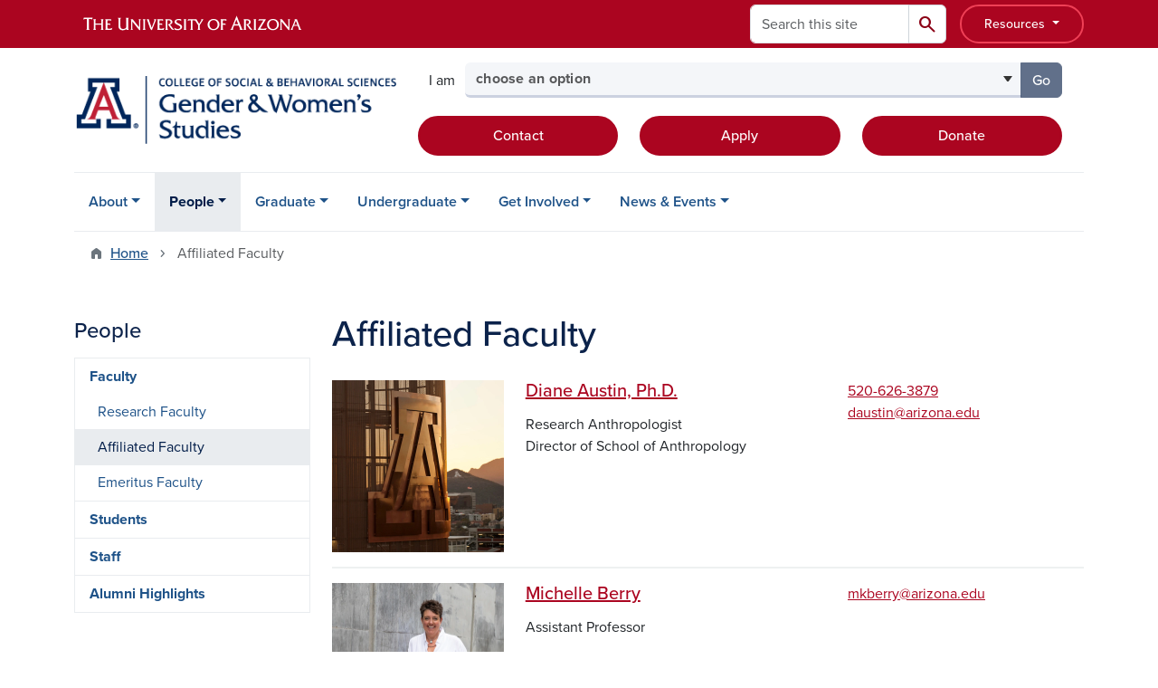

--- FILE ---
content_type: text/html; charset=UTF-8
request_url: https://gws.arizona.edu/affiliated-faculty
body_size: 20067
content:
<!DOCTYPE html>
<html lang="en" dir="ltr" prefix="og: https://ogp.me/ns#" class="sticky-footer">
  <head>
    <meta charset="utf-8" />
<link rel="shortlink" href="https://gws.arizona.edu/" />
<meta property="og:site_name" content="Gender &amp; Women&#039;s Studies" />
<meta property="og:url" content="https://gws.arizona.edu/affiliated-faculty" />
<meta property="og:title" content="Affiliated Faculty" />
<meta name="twitter:card" content="summary" />
<meta name="Generator" content="Arizona Quickstart (https://quickstart.arizona.edu)" />
<meta name="MobileOptimized" content="width" />
<meta name="HandheldFriendly" content="true" />
<meta name="viewport" content="width=device-width, initial-scale=1, shrink-to-fit=no" />
<script type="application/ld+json">{
    "@context": "https://schema.org",
    "@graph": [
        {
            "@type": "CollegeOrUniversity",
            "name": "University of Arizona Gender \u0026 Women\u0027s Studies",
            "url": "https://gws.arizona.edu/",
            "parentOrganization": {
                "@type": "EducationalOrganization",
                "@id": "https://www.arizona.edu/",
                "name": "University of Arizona",
                "url": "https://www.arizona.edu/",
                "sameAs": [
                    "https://www.facebook.com/uarizona",
                    "https://x.com/uarizona",
                    "https://www.instagram.com/uarizona",
                    "https://linkedin.com/edu/university-of-arizona-17783",
                    "https://www.youtube.com/universityofarizona",
                    "https://en.wikipedia.org/wiki/University_of_Arizona"
                ],
                "address": {
                    "@type": "PostalAddress",
                    "streetAddress": "1401 E University Blvd",
                    "addressLocality": "Tucson",
                    "addressRegion": "AZ",
                    "postalCode": "85721",
                    "addressCountry": "US"
                }
            }
        }
    ]
}</script>
<meta http-equiv="x-ua-compatible" content="ie=edge" />
<link rel="icon" href="/profiles/custom/az_quickstart/themes/custom/az_barrio/favicon.ico" type="image/vnd.microsoft.icon" />

    <title>Affiliated Faculty | Gender &amp; Women&#039;s Studies</title>
    <link rel="stylesheet" media="all" href="/sites/default/files/css/css_naVF41px6HgjsZRDGF59ptdrjSJfjMeGXEKQzccu9xM.css?delta=0&amp;language=en&amp;theme=az_barrio&amp;include=[base64]" />
<link rel="stylesheet" media="all" href="/sites/default/files/css/css_bWFTtD1Br0LRNcMdpXU2dhNZF0COPOgvjxYLKebR1yY.css?delta=1&amp;language=en&amp;theme=az_barrio&amp;include=[base64]" />
<link rel="stylesheet" media="all" href="https://use.typekit.net/emv3zbo.css" />
<link rel="stylesheet" media="all" href="https://fonts.googleapis.com/css2?family=Material+Symbols+Rounded:opsz,wght,FILL,GRAD@24,400,1,0#.css" />
<link rel="stylesheet" media="all" href="https://cdn.digital.arizona.edu/lib/az-icons/1.0.4/az-icons-styles.min.css" />
<link rel="stylesheet" media="all" href="https://cdn.digital.arizona.edu/lib/arizona-bootstrap/5.0.3/css/arizona-bootstrap.min.css" />
<link rel="stylesheet" media="all" href="/sites/default/files/css/css_AIVAcmalfuZ130eZ7YU8-1mn_iyMMUYH0GlpDZRp4iw.css?delta=6&amp;language=en&amp;theme=az_barrio&amp;include=[base64]" />
<link rel="stylesheet" media="print" href="/sites/default/files/css/css_uLpn8tRa3loeiWSl1xcpUzYt591fn6OxsNd9ImlI4bM.css?delta=7&amp;language=en&amp;theme=az_barrio&amp;include=[base64]" />

    <script type="application/json" data-drupal-selector="drupal-settings-json">{"path":{"baseUrl":"\/","pathPrefix":"","currentPath":"node\/40","currentPathIsAdmin":false,"isFront":false,"currentLanguage":"en"},"pluralDelimiter":"\u0003","suppressDeprecationErrors":true,"gtag":{"tagId":"G-43B3MY2MH8","consentMode":false,"otherIds":[],"events":[],"additionalConfigInfo":[]},"ajaxPageState":{"libraries":"[base64]","theme":"az_barrio","theme_token":null},"ajaxTrustedUrl":{"\/search\/node":true},"gtm":{"tagId":null,"settings":{"data_layer":"dataLayer","include_classes":false,"allowlist_classes":"","blocklist_classes":"","include_environment":false,"environment_id":"","environment_token":""},"tagIds":["GTM-ML2BZB"]},"data":{"extlink":{"extTarget":true,"extTargetAppendNewWindowDisplay":true,"extTargetAppendNewWindowLabel":"(opens in a new window)","extTargetNoOverride":true,"extNofollow":false,"extTitleNoOverride":false,"extNoreferrer":false,"extFollowNoOverride":false,"extClass":"0","extLabel":"(link is external)","extImgClass":false,"extSubdomains":false,"extExclude":"^(?!(https?:\\\/\\\/)(arizona.box.com|docs.google.com|dropbox.com|www.dropbox.com|emailarizona-my.sharepoint.com|events.trellis.arizona.edu)).*","extInclude":"\/sites\/.+\/files\/.+\\.pdf","extCssExclude":"","extCssInclude":"","extCssExplicit":"","extAlert":false,"extAlertText":"This link will take you to an external web site. We are not responsible for their content.","extHideIcons":false,"mailtoClass":"0","telClass":"","mailtoLabel":"(link sends email)","telLabel":"(link is a phone number)","extUseFontAwesome":false,"extIconPlacement":"append","extPreventOrphan":false,"extFaLinkClasses":"fa fa-external-link","extFaMailtoClasses":"fa fa-envelope-o","extAdditionalLinkClasses":"","extAdditionalMailtoClasses":"","extAdditionalTelClasses":"","extFaTelClasses":"fa fa-phone","allowedDomains":[],"extExcludeNoreferrer":""}},"azSelectMenu":{"ids":{"az-sbs-header-select-menu":"az-sbs-header-select-menu-form"}},"field_group":{"html_element":{"mode":"az_row","context":"view","settings":{"classes":"col-12 position-relative col-md-3 pb-3 pb-md-0","show_empty_fields":false,"id":"","element":"div","show_label":false,"label_element":"h3","label_element_classes":"","attributes":"","effect":"none","speed":"fast","label_as_html":false}},"link":{"mode":"az_row","context":"view","settings":{"classes":"hide-contextual-links az-person-row-img","show_empty_fields":false,"id":"","label_as_html":false,"target":"custom_uri","custom_uri":"[node:az-canonical-url]","target_attribute":"default"}}},"user":{"uid":0,"permissionsHash":"edcf3954f1b3d9064f9ab204df5d6fbf56aa56e6d15d992d47f650970a3216c8"}}</script>
<script src="/sites/default/files/js/js_diFsvuucXZBMZyq33Xjxr2hjn00amsTccFvAsRUm_-c.js?scope=header&amp;delta=0&amp;language=en&amp;theme=az_barrio&amp;include=eJxdjOEOgzAIhF-o2EcytMOmGwXTUuN8-mmcS9wfju_gDrcxYK1ZPW5wbqDTBBFlwQaCi8PfS-hmKiAKUWXiHO04Rq10pIuGzHRFGjFFGwtJ93d0QdWaVZyv3sQakKHZm7MkR6vt-vKP2mfk4YsuqSam0TD5tI9_HvCJ690sH1D1Vdo"></script>
<script src="/modules/contrib/google_tag/js/gtag.js?t8k65h"></script>
<script src="/modules/contrib/google_tag/js/gtm.js?t8k65h"></script>

  </head>
  <body class="layout-one-sidebar layout-sidebar-first page-node-40 path-node node--type-az-flexible-page">
    <a href="#content" class="visually-hidden-focusable btn btn-dark position-absolute start-50 translate-middle-x z-1 mt-1">
      Skip to main content
    </a>
    <noscript><iframe src="https://www.googletagmanager.com/ns.html?id=GTM-ML2BZB"
                  height="0" width="0" style="display:none;visibility:hidden"></iframe></noscript>

      <div class="dialog-off-canvas-main-canvas" data-off-canvas-main-canvas>
    
<div id="page-wrapper">
  <div id="page">
        <header id="header" class="header" role="banner" aria-label="Site header">
      <div class="arizona-header az-fixed-header-on-mobile bg-red" id="header_arizona">
        <div class="container">
          <div class="row flex-nowrap">
                          <a class="arizona-logo col-auto" href="https://www.arizona.edu" title="The University of Arizona homepage">
                <img class="arizona-line-logo" alt="The University of Arizona Wordmark Line Logo White" src="https://cdn.digital.arizona.edu/logos/v1.0.0/ua_wordmark_line_logo_white_rgb.min.svg" fetchpriority="high" />
              </a>
                                        <section class="ml-auto d-none d-lg-flex d-xl-flex align col-auto region region-header-ua-utilities">
    <div class="search-block-form az-search-block block block-search block-search-form-block" data-drupal-selector="search-block-form" id="block-az-barrio-search" role="search">
  
    
          <div class="content">
      <form block="block-az-barrio-search" action="/search/node" method="get" id="search-block-form" accept-charset="UTF-8" class="search-form search-block-form">
  <div class="input-group">
      <label for="edit-keys" class="visually-hidden">Search</label>
<input title="Enter the terms you wish to search for." data-drupal-selector="edit-keys" type="search" id="edit-keys" name="keys" value="" size="15" maxlength="128" class="form-search form-control rounded-start" placeholder="Search this site" aria-label="Search this site" />


<button data-drupal-selector="edit-submit" type="submit" id="edit-submit" value="Search" class="button js-form-submit form-submit btn"><span class="material-symbols-rounded">search</span></button>




  </div>
</form>


    </div>
  
</div>
<div id="block-sbsglobalheaderresources" class="block-content-basic block block-block-content block-block-content6579b4a7-dbc0-4740-9bd1-606adf7e2b37">
  
    
      <div class="content">
      
            <div class="clearfix text-formatted field field--name-body field--type-text-with-summary field--label-hidden field__item"><div class="clearfix text-formatted field field--name-field-az-full-html field--type-text-long field--label-hidden field__item"><style>
<!--/*--><![CDATA[/* ><!--*/

button.resources-menu {
  height: 43px;
  margin-top: 5px;
  padding: 5px 25px;
}

button.resources-menu:hover,
button.resources-menu:active,
button.resources-menu:focus {
  color: white;
  background-color: #8B0015;
  border-color: #8B0015 !important;
}

/*--><!]]>*/
</style><div class="dropdown">
    <button class="btn btn-block btn-outline-white btn-sm dropdown-toggle resources-menu border-bloom" type="button" id="dropdownResourcesMenu" data-bs-toggle="dropdown" aria-expanded="false">
        Resources
    </button>
    <div class="dropdown-menu" aria-labelledby="dropdownResourcesMenu">
        <a class="dropdown-item" href="https://map.arizona.edu/">Campus Map</a>
        <a class="dropdown-item" href="https://directory.arizona.edu/index">A-Z</a>
        <a class="dropdown-item" href="https://uaccess.arizona.edu/">UAccess</a>
        <a class="dropdown-item" href="https://directory.arizona.edu/phonebook">Directory / Phonebook</a>
        <a class="dropdown-item" href="https://slate.admissions.arizona.edu/account/login">Future Wildcat</a>
        <a class="dropdown-item" href="https://www.arizona.edu/weather">Weather</a>
        <a class="dropdown-item" href="https://news.arizona.edu/">News</a>
        <a class="dropdown-item" href="https://www.arizona.edu/calendars-events">Calendar</a>
    </div>
</div></div></div>
      
    </div>
  </div>

  </section>

                                      <div class="d-lg-none d-flex col-auto px-0">
                                  <button type="button" data-bs-toggle="offcanvas" data-bs-target="#azMobileNav" aria-controls="azMobileNav" class="btn btn-arizona-header" id="jsAzSearch">
                    <span aria-hidden="true" class="icon material-symbols-rounded">search</span>
                    <span class="icon-text">Search</span>
                  </button>
                                                  <button type="button" data-bs-toggle="offcanvas" data-bs-target="#azMobileNav" aria-controls="azMobileNav" class="btn btn-arizona-header">
                    <span aria-hidden="true" class="icon material-symbols-rounded">menu</span>
                    <span class="icon-text">Menu</span>
                  </button>
                                <div class="offcanvas offcanvas-end mw-100 w-100 bg-white d-flex d-lg-none overflow-y-auto" tabindex="-1" id="azMobileNav" aria-label="Mobile navigation">
                  <div class="offcanvas-header sticky-top p-0 mb-2 text-bg-red d-flex justify-content-between align-items-center">
                    <a href="/" class="btn btn-arizona-header">
                      <span aria-hidden="true" class="icon material-symbols-rounded">home</span>
                      <span class="icon-text">Home</span>
                    </a>
                    <button type="button" data-bs-toggle="offcanvas" data-bs-target="#azMobileNav" aria-controls="azMobileNav" class="btn btn-arizona-header">
                      <span aria-hidden="true" class="icon material-symbols-rounded">close</span>
                      <span class="icon-text">Close</span>
                    </button>
                  </div>
                    <section class="region region-navigation-offcanvas">
    <div class="search-block-form text-bg-white mb-1 border-bottom" data-drupal-selector="search-block-form-2" id="block-az-barrio-offcanvas-searchform" role="search">
  
    
      <form block="block-az-barrio-offcanvas-searchform" action="/search/node" method="get" id="search-block-form--2" accept-charset="UTF-8" class="search-form search-block-form">
  <div class="input-group">
      <label for="edit-keys--2" class="visually-hidden">Search</label>
<input title="Enter the terms you wish to search for." data-drupal-selector="edit-keys" type="search" id="edit-keys--2" name="keys" value="" size="15" maxlength="128" class="form-search form-control rounded-start" placeholder="Search this site" aria-label="Search this site" />


<button data-drupal-selector="edit-submit" type="submit" id="edit-submit--2" value="Search" class="button js-form-submit form-submit btn"><span class="material-symbols-rounded">search</span></button>




  </div>
</form>


  </div>
<div id="block-az-barrio-mobilenavblock" class="block block-az-core block-mobile-nav-block">
  
    
      <div class="content">
      <div id="az_mobile_nav_menu"><a href="/az_core/mobile_nav_callback/menu_link_content%3A4c616c74-f009-40e3-a5f9-20fec6b518bb" class="use-ajax ps-0 pe-3 mb-1 text-azurite az-mobile-nav-back" type="button" data-ajax-http-method="GET"><span class="material-symbols-rounded text-azurite">chevron_left</span>
<span>Back to People</span>
</a><div class="border-bottom"><a href="/core-faculty" class="px-3 text-blue az-mobile-nav-root" role="button"><h2 class="h5 my-0">Faculty</h2>
</a></div>
<ul id="az_mobile_nav_menu_links" class="nav nav-pills flex-column bg-white"><li class="nav-item"><a href="/research-faculty" class="nav-link ms-3" role="button">Research Faculty</a></li>
<li class="nav-item"><a href="/affiliated-faculty" class="nav-link ms-3" role="button">Affiliated Faculty</a></li>
<li class="nav-item"><a href="/emeritus-faculty" class="nav-link ms-3" role="button">Emeritus Faculty</a></li>
</ul>
</div>

    </div>
  </div>

  </section>

                </div>
              </div>
                      </div>
        </div>
      </div>
      <div id="header_site">
        <div class="container">
          <div class="row">
            <div class="col-12 col-sm-12 col-lg-4">
                <section class="region region-branding">
    <div id="block-az-barrio-branding" class="clearfix block block-system block-system-branding-block">
  
    
        <a href="/" title="Gender &amp;amp; Women&amp;#039;s Studies | Home" class="qs-site-logo d-block" rel="home"><img class="img-fluid" fetchpriority="high" src="/sites/default/files/GWS%20Logo.png" alt="Gender &amp;amp; Women&amp;#039;s Studies | Home" />
</a>
    </div>

  </section>

            </div>
            <div class="col-12 col-sm-12 col-lg-8">
              <div class="row">
                  <section class="col-md region region-header">
    
  </section>

              </div>
                            <div class="row">
                  <section class="row region region-header-2">
    <div id="block-sbsheaderselectmenu" class="mt-3 block block-az-select-menu block-az-select-menusbs-header---select-menu">
  
    
      <div class="content">
      

    <form  id="az-sbs-header-select-menu-form" data-bs-toggle="popover" data-bs-trigger="focus" data-bs-placement="top" data-bs-content="Please make a selection.">
        <div class="input-group az-select-menu-container">
                      <span class="input-group-text border-0 bg-transparent">
              <div class="select-menu-label">I am</div>
            </span>
                    <label class="visually-hidden select-menu-label-sr" for="az-sbs-header-select-menu-select">Select your audience</label>
                                            <select  id="az-sbs-header-select-menu-select" class="form-control select-primary az-select-dropdown form-select rounded-start" aria-invalid="false">
                          <option data-href="">choose an option</option>
                                      <option data-href="/graduate-resources">a current graduate student</option>
                          <option data-href="/advising">a current undergraduate student</option>
                          <option data-href="/phd-program">a prospective graduate student</option>
                          <option data-href="/ba-gws">a prospective undergraduate student</option>
                          <option data-href="/donate">a donor</option>
                        </select >
                        <button  id="az-sbs-header-select-menu-button" class="btn btn-primary js_select_menu_button disabled az-select-button btn-secondary rounded-end" aria-disabled="true" role="button" type="button" tabindex="0">
              Go
              <span class="visually-hidden"> to the page for that group</span>
            </button>
                </div>
    </form>

    
    
    </div>
  </div>
<div id="block-headercta" class="mt-2 block-content-basic block block-block-content block-block-contentaa44bbcc-dd69-4e7c-b609-ec0cf20bfd16">
  
    
      <div class="content">
      
            <div class="clearfix text-formatted field field--name-body field--type-text-with-summary field--label-hidden field__item"><div class="row mt-1 mb-3"><div class="d-grid col-lg-4 col-md-12 col-sm-12 col-12 mt-2"><a class="btn btn-red btn-block" href="/contact">Contact</a></div><div class="d-grid col col-lg-4 col-md-12 col-sm-12 col-12 mt-2"><a class="btn btn-red btn-block" href="https://www.arizona.edu/how-apply-ua">Apply</a></div><div class="d-grid col col-lg-4 col-md-12 col-sm-12 col-12 mt-2"><a class="btn btn-red btn-block" href="/donate">Donate</a></div></div></div>
      
    </div>
  </div>

  </section>

              </div>
                          </div>
          </div>
        </div>
        <div class="container">
                      <div class="row d-none d-lg-flex">
              <div class="col-lg">
                <nav id="navbar-top" class="navbar navbar-expand">
                    <section class="region region-navigation">
          <nav role="navigation" aria-labelledby="block-az-barrio-main-menu-menu" id="block-az-barrio-main-menu" class="block block-menu navigation menu--main">
                      
    <h2 class="visually-hidden" id="block-az-barrio-main-menu-menu">Main navigation</h2>
    

              
              <ul id="block-az-barrio-main-menu" block="block-az-barrio-main-menu" class="clearfix navbar-nav flex-lg-row">
                          <li class="nav-item menu-item--expanded dropdown nav-item nav-item-parent keep-open">
                            	    <button class="nav-item menu-item--expanded dropdown nav-item nav-item-parent keep-open nav-link dropdown-toggle" data-bs-toggle="dropdown" aria-expanded="false" aria-haspopup="true" data-bs-display="static">About</button>
                                  <div class="dropdown-menu">
                                                  <a href="/about-gws" class="dropdown-item" data-drupal-link-system-path="node/12">About GWS</a>
                                                                    <a href="/contact" class="dropdown-item" data-drupal-link-system-path="node/35">Contact Us</a>
                                                                    <a href="/donate" class="dropdown-item" data-drupal-link-system-path="node/36">Donate</a>
                                </div>
      
                          </li>
                                  <li class="nav-item menu-item--expanded active dropdown nav-item nav-item-parent keep-open">
                            	    <button class="nav-item menu-item--expanded active dropdown nav-item nav-item-parent keep-open nav-link dropdown-toggle" data-bs-toggle="dropdown" aria-expanded="false" aria-haspopup="true" data-bs-display="static">People</button>
                                              <div class="dropdown-menu">
                                                  <a href="/core-faculty" class="dropdown-item active" data-drupal-link-system-path="node/38">Faculty</a>
                                                                    <a href="/students" class="dropdown-item" data-drupal-link-system-path="node/29">Students</a>
                                                                    <a href="/staff" class="dropdown-item" data-drupal-link-system-path="node/30">Staff</a>
                                                                    <a href="/alumni-highlights" class="dropdown-item" data-drupal-link-system-path="node/31">Alumni Highlights</a>
                                </div>
      
                          </li>
                                  <li class="nav-item menu-item--expanded dropdown nav-item nav-item-parent keep-open">
                            	    <button class="nav-item menu-item--expanded dropdown nav-item nav-item-parent keep-open nav-link dropdown-toggle" data-bs-toggle="dropdown" aria-expanded="false" aria-haspopup="true" data-bs-display="static">Graduate</button>
                                  <div class="dropdown-menu">
                                                  <a href="/phd-program" class="dropdown-item" data-drupal-link-system-path="node/16">Ph.D. Program</a>
                                                                    <a href="/phd-minor" class="dropdown-item" data-drupal-link-system-path="node/17">Ph.D. Minor</a>
                                                                    <a href="/ma-jd-program" class="dropdown-item" data-drupal-link-system-path="node/18">M.A./J.D. Program</a>
                                                                    <a href="/graduate-certificate" class="dropdown-item" data-drupal-link-system-path="node/19">Graduate Certificate</a>
                                                                    <a href="/funding" class="dropdown-item" data-drupal-link-system-path="node/33">Scholarships &amp; Awards</a>
                                                                    <a href="/graduate-resources" class="dropdown-item" data-drupal-link-system-path="node/20">Graduate Resources</a>
                                                                    <a href="/graduate-forms-handbooks" class="dropdown-item" data-drupal-link-system-path="node/51">Forms &amp; Handbooks</a>
                                </div>
      
                          </li>
                                  <li class="nav-item menu-item--expanded dropdown nav-item nav-item-parent keep-open">
                            	    <button class="nav-item menu-item--expanded dropdown nav-item nav-item-parent keep-open nav-link dropdown-toggle" data-bs-toggle="dropdown" aria-expanded="false" aria-haspopup="true" data-bs-display="static">Undergraduate</button>
                                  <div class="dropdown-menu">
                                                  <a href="/declare-majorminor-0" class="dropdown-item" data-drupal-link-system-path="node/230">Declare Major/Minor</a>
                                                                    <a href="/advising" class="dropdown-item" data-drupal-link-system-path="node/21">Advising</a>
                                                                    <a href="/ba-gws" class="dropdown-item" data-drupal-link-system-path="node/22">B.A. in GWS</a>
                                                                    <a href="/undergraduate-minor" class="dropdown-item" data-drupal-link-system-path="node/24">Undergraduate Minor</a>
                                                                    <a href="/undergraduate-scholarships-awards" class="dropdown-item" data-drupal-link-system-path="node/25">Scholarships &amp; Awards</a>
                                                                    <a href="/internships" class="dropdown-item" data-drupal-link-system-path="node/26">Internship Opportunities</a>
                                                                    <a href="/undergraduate-resources" class="dropdown-item" data-drupal-link-system-path="node/27">Undergraduate Resources</a>
                                                                    <a href="https://catalog.sbs.arizona.edu/?dept=1" title="" class="dropdown-item">Upcoming Courses</a>
                                </div>
      
                          </li>
                                  <li class="nav-item menu-item--expanded dropdown nav-item nav-item-parent keep-open">
                            	    <button class="nav-item menu-item--expanded dropdown nav-item nav-item-parent keep-open nav-link dropdown-toggle" data-bs-toggle="dropdown" aria-expanded="false" aria-haspopup="true" data-bs-display="static">Get Involved</button>
                                  <div class="dropdown-menu">
                                                  <a href="/get-involved" class="dropdown-item" data-drupal-link-system-path="node/32">Community</a>
                                                                    <a href="/wosac" class="dropdown-item" data-drupal-link-system-path="node/11">WOSAC</a>
                                                                    <a href="/womens-plaza-honor" class="dropdown-item" data-drupal-link-system-path="node/43">Women&#039;s Plaza of Honor</a>
                                </div>
      
                          </li>
                                  <li class="nav-item menu-item--expanded dropdown nav-item nav-item-parent keep-open">
                            	    <button class="nav-item menu-item--expanded dropdown nav-item nav-item-parent keep-open nav-link dropdown-toggle" data-bs-toggle="dropdown" aria-expanded="false" aria-haspopup="true" data-bs-display="static">News &amp; Events</button>
                                  <div class="dropdown-menu">
                                                  <a href="/news" class="dropdown-item" data-drupal-link-system-path="node/34">News</a>
                                                                    <a href="/events" class="dropdown-item" data-drupal-link-system-path="node/42">Events</a>
                                </div>
      
                          </li>
                      </ul>
      


      </nav>

  </section>

                </nav>
              </div>
            </div>
                                <div class="row">
                <section class="col-md region region-help">
    <div data-drupal-messages-fallback class="hidden"></div>

  </section>

            </div>
                  </div>
      </div>
    </header>

    <div id="main-wrapper" class="layout-main-wrapper clearfix">
        <div id="main">
                              <div class="container">
                                    <div class="row">
                <section class="col-md region region-breadcrumb">
    <div id="block-az-barrio-breadcrumbs" class="block block-system block-system-breadcrumb-block">
  
    
      <div class="content">
      
  <nav role="navigation" aria-label="breadcrumb">
    <ol class="breadcrumb">
                  <li class="breadcrumb-item breadcrumb-item-home">
          <a href="/">Home</a>
        </li>
                        <li class="breadcrumb-item active" aria-current="page">
          Affiliated Faculty
        </li>
              </ol>
  </nav>

    </div>
  </div>

  </section>

            </div>
                                  </div>
                    <div class="container">
            <div class="row row-offcanvas row-offcanvas-left clearfix">
              <main class="main-content col col-md-9" id="content" role="main">
                  <section class="region region-content">
    <div id="block-az-barrio-page-title" class="block block-core block-page-title-block">
  
    
      <div class="content">
      
  <h1 class="title"><span class="field field--name-title field--type-string field--label-hidden">Affiliated Faculty</span>
</h1>


    </div>
  </div>
<div id="block-az-barrio-content" class="block block-system block-system-main-block">
  
    
      <div class="content">
      

<article class="node node--type-az-flexible-page node--view-mode-full clearfix">
  <header>
    
        
      </header>
  <div class="node__content clearfix">
    


      <div class="field field--name-field-az-main-content field--type-entity-reference-revisions field--label-hidden field__items">
              <div class="field__item">  <div class="mb-4 paragraph paragraph--type--az-view-reference paragraph--view-mode--default">
          
            <div class="field field--name-field-az-view-reference field--type-viewsreference field--label-hidden field__item"><div class="views-element-container"><div class="az-person-grid view view-az-person view-id-az_person view-display-id-row js-view-dom-id-8afe3a67b6de213d61984414c1a7f39c1bdc19591b2eec428a0789904e8c70c8">
  
    
      
      <div class="view-content">
          <div class="az-person-row">
    

<article class="node node--type-az-person node--view-mode-az-row clearfix">
  <header>
    
        
      </header>
  <div class="node__content clearfix">
    
<div  class="row">
    
<div  class="col-12 position-relative col-md-3 pb-3 pb-md-0">
    <a href="/person/diane-austin-phd" class="field-group-link hide-contextual-links az-person-row-img">
            <div class="field field--name-field-az-media-image field--type-entity-reference field--label-hidden field__item">  <img loading="lazy" class="img-fluid image-style-az-medium" src="/sites/default/files/styles/az_medium/public/2022-12/default-people.jpg.webp?itok=JmJlDBXv" width="760" height="760" alt="TestPerson" />


</div>
      </a>
  </div>
<div  class="col-12 position-relative col-md-5">
    <h3  class="h5 mt-0">
<a href="/person/diane-austin-phd" class="field-group-link"><span class="field field--name-title field--type-string field--label-hidden">Diane Austin, Ph.D.</span></a></h3>

      <div class="field field--name-field-az-titles field--type-string field--label-hidden field__items">
              <div class="field__item">Research Anthropologist</div>
              <div class="field__item">Director of School of Anthropology</div>
          </div>
  
  </div>
<div  class="col-12 position-relative col-md-4">
    
      <div class="field field--name-field-az-phones field--type-telephone field--label-hidden field__items">
              <div class="field__item"><a href="tel:520-626-3879">520-626-3879</a></div>
          </div>
  <div class="field field--name-field-az-email field--type-email field--label-hidden text-truncate d-block"><a href="mailto:daustin@arizona.edu">daustin@arizona.edu</a></div>

  </div>
  </div>
  </div>
</article>

  </div>
    <div class="az-person-row">
    

<article class="node node--type-az-person node--view-mode-az-row clearfix">
  <header>
    
        
      </header>
  <div class="node__content clearfix">
    
<div  class="row">
    
<div  class="col-12 position-relative col-md-3 pb-3 pb-md-0">
    <a href="/person/michelle-berry" class="field-group-link hide-contextual-links az-person-row-img">
            <div class="field field--name-field-az-media-image field--type-entity-reference field--label-hidden field__item">  <img loading="lazy" class="img-fluid image-style-az-medium" src="/sites/default/files/styles/az_medium/public/2024-08/headshot%20standing.jpg.webp?itok=OwwkXmrF" width="760" height="1140" alt="Picture of Michelle Berry" />


</div>
      </a>
  </div>
<div  class="col-12 position-relative col-md-5">
    <h3  class="h5 mt-0">
<a href="/person/michelle-berry" class="field-group-link"><span class="field field--name-title field--type-string field--label-hidden">Michelle Berry</span></a></h3>

      <div class="field field--name-field-az-titles field--type-string field--label-hidden field__items">
              <div class="field__item">Assistant Professor</div>
          </div>
  
  </div>
<div  class="col-12 position-relative col-md-4">
    <div class="field field--name-field-az-email field--type-email field--label-hidden text-truncate d-block"><a href="mailto:mkberry@arizona.edu">mkberry@arizona.edu</a></div>

  </div>
  </div>
  </div>
</article>

  </div>
    <div class="az-person-row">
    

<article class="node node--type-az-person node--view-mode-az-row clearfix">
  <header>
    
        
      </header>
  <div class="node__content clearfix">
    
<div  class="row">
    
<div  class="col-12 position-relative col-md-3 pb-3 pb-md-0">
    <a href="/person/anne-betteridge-phd" class="field-group-link hide-contextual-links az-person-row-img">
            <div class="field field--name-field-az-media-image field--type-entity-reference field--label-hidden field__item">  <img loading="lazy" class="img-fluid image-style-az-medium" src="/sites/default/files/styles/az_medium/public/2022-12/default-people.jpg.webp?itok=JmJlDBXv" width="760" height="760" alt="TestPerson" />


</div>
      </a>
  </div>
<div  class="col-12 position-relative col-md-5">
    <h3  class="h5 mt-0">
<a href="/person/anne-betteridge-phd" class="field-group-link"><span class="field field--name-title field--type-string field--label-hidden">Anne Betteridge, Ph.D.</span></a></h3>

      <div class="field field--name-field-az-titles field--type-string field--label-hidden field__items">
              <div class="field__item">Director, Center for Middle Eastern Studies</div>
          </div>
  
  </div>
<div  class="col-12 position-relative col-md-4">
    
      <div class="field field--name-field-az-phones field--type-telephone field--label-hidden field__items">
              <div class="field__item"><a href="tel:520-621-5450">520-621-5450</a></div>
          </div>
  <div class="field field--name-field-az-email field--type-email field--label-hidden text-truncate d-block"><a href="mailto:anneb@arizona.edu">anneb@arizona.edu</a></div>

  </div>
  </div>
  </div>
</article>

  </div>
    <div class="az-person-row">
    

<article class="node node--type-az-person node--view-mode-az-row clearfix">
  <header>
    
        
      </header>
  <div class="node__content clearfix">
    
<div  class="row">
    
<div  class="col-12 position-relative col-md-3 pb-3 pb-md-0">
    <a href="/person/meg-lota-brown" class="field-group-link hide-contextual-links az-person-row-img">
            <div class="field field--name-field-az-media-image field--type-entity-reference field--label-hidden field__item">  <img loading="lazy" class="img-fluid image-style-az-medium" src="/sites/default/files/styles/az_medium/public/2022-12/default-people.jpg.webp?itok=JmJlDBXv" width="760" height="760" alt="TestPerson" />


</div>
      </a>
  </div>
<div  class="col-12 position-relative col-md-5">
    <h3  class="h5 mt-0">
<a href="/person/meg-lota-brown" class="field-group-link"><span class="field field--name-title field--type-string field--label-hidden">Meg Lota Brown</span></a></h3>

      <div class="field field--name-field-az-titles field--type-string field--label-hidden field__items">
              <div class="field__item">Associate Dean, Professional Development</div>
              <div class="field__item">Professor, English (Tenured)</div>
              <div class="field__item">Associate Vice Provost, Academic Affairs</div>
          </div>
  
  </div>
<div  class="col-12 position-relative col-md-4">
    <div class="field field--name-field-az-email field--type-email field--label-hidden text-truncate d-block"><a href="mailto:mlbrown@arizona.edu">mlbrown@arizona.edu</a></div>

  </div>
  </div>
  </div>
</article>

  </div>
    <div class="az-person-row">
    

<article class="node node--type-az-person node--view-mode-az-row clearfix">
  <header>
    
        
      </header>
  <div class="node__content clearfix">
    
<div  class="row">
    
<div  class="col-12 position-relative col-md-3 pb-3 pb-md-0">
    <a href="/person/stephanie-brown" class="field-group-link hide-contextual-links az-person-row-img">
            <div class="field field--name-field-az-media-image field--type-entity-reference field--label-hidden field__item">  <img loading="lazy" class="img-fluid image-style-az-medium" src="/sites/default/files/styles/az_medium/public/2022-12/default-people.jpg.webp?itok=JmJlDBXv" width="760" height="760" alt="TestPerson" />


</div>
      </a>
  </div>
<div  class="col-12 position-relative col-md-5">
    <h3  class="h5 mt-0">
<a href="/person/stephanie-brown" class="field-group-link"><span class="field field--name-title field--type-string field--label-hidden">Stephanie Brown</span></a></h3>

  </div>
<div  class="col-12 position-relative col-md-4">
    <div class="field field--name-field-az-email field--type-email field--label-hidden text-truncate d-block"><a href="mailto:stephbrown@arizona.edu">stephbrown@arizona.edu</a></div>

  </div>
  </div>
  </div>
</article>

  </div>
    <div class="az-person-row">
    

<article class="node node--type-az-person node--view-mode-az-row clearfix">
  <header>
    
        
      </header>
  <div class="node__content clearfix">
    
<div  class="row">
    
<div  class="col-12 position-relative col-md-3 pb-3 pb-md-0">
    <a href="/person/maritza-cardenas" class="field-group-link hide-contextual-links az-person-row-img">
            <div class="field field--name-field-az-media-image field--type-entity-reference field--label-hidden field__item">  <img loading="lazy" class="img-fluid image-style-az-medium" src="/sites/default/files/styles/az_medium/public/2022-12/default-people.jpg.webp?itok=JmJlDBXv" width="760" height="760" alt="TestPerson" />


</div>
      </a>
  </div>
<div  class="col-12 position-relative col-md-5">
    <h3  class="h5 mt-0">
<a href="/person/maritza-cardenas" class="field-group-link"><span class="field field--name-title field--type-string field--label-hidden">Maritza Cardenas</span></a></h3>

      <div class="field field--name-field-az-titles field--type-string field--label-hidden field__items">
              <div class="field__item">Director of Global Studies; Associate Professor, English (Tenured)</div>
          </div>
  
  </div>
<div  class="col-12 position-relative col-md-4">
    <div class="field field--name-field-az-email field--type-email field--label-hidden text-truncate d-block"><a href="mailto:mcardena@arizona.edu">mcardena@arizona.edu</a></div>

  </div>
  </div>
  </div>
</article>

  </div>
    <div class="az-person-row">
    

<article class="node node--type-az-person node--view-mode-az-row clearfix">
  <header>
    
        
      </header>
  <div class="node__content clearfix">
    
<div  class="row">
    
<div  class="col-12 position-relative col-md-3 pb-3 pb-md-0">
    <a href="/person/megan-carney" class="field-group-link hide-contextual-links az-person-row-img">
            <div class="field field--name-field-az-media-image field--type-entity-reference field--label-hidden field__item">  <img loading="lazy" class="img-fluid image-style-az-medium" src="/sites/default/files/styles/az_medium/public/2023-11/carney%2C%20megan.png.webp?itok=p3Q2HOV6" width="760" height="760" alt="Megan Carney" />


</div>
      </a>
  </div>
<div  class="col-12 position-relative col-md-5">
    <h3  class="h5 mt-0">
<a href="/person/megan-carney" class="field-group-link"><span class="field field--name-title field--type-string field--label-hidden">Megan Carney</span></a></h3>

      <div class="field field--name-field-az-titles field--type-string field--label-hidden field__items">
              <div class="field__item"> Director, Center for Regional Food Studies Associate Professor of Anthropology</div>
          </div>
  
  </div>
<div  class="col-12 position-relative col-md-4">
    
      <div class="field field--name-field-az-phones field--type-telephone field--label-hidden field__items">
              <div class="field__item"><a href="tel:520-621-2585">520-621-2585</a></div>
          </div>
  <div class="field field--name-field-az-email field--type-email field--label-hidden text-truncate d-block"><a href="mailto:mcarney@arizona.edu">mcarney@arizona.edu</a></div>

  </div>
  </div>
  </div>
</article>

  </div>
    <div class="az-person-row">
    

<article class="node node--type-az-person node--view-mode-az-row clearfix">
  <header>
    
        
      </header>
  <div class="node__content clearfix">
    
<div  class="row">
    
<div  class="col-12 position-relative col-md-3 pb-3 pb-md-0">
    <a href="/person/julia-clancy-smith-phd" class="field-group-link hide-contextual-links az-person-row-img">
            <div class="field field--name-field-az-media-image field--type-entity-reference field--label-hidden field__item">  <img loading="lazy" class="img-fluid image-style-az-medium" src="/sites/default/files/styles/az_medium/public/2022-12/default-people.jpg.webp?itok=JmJlDBXv" width="760" height="760" alt="TestPerson" />


</div>
      </a>
  </div>
<div  class="col-12 position-relative col-md-5">
    <h3  class="h5 mt-0">
<a href="/person/julia-clancy-smith-phd" class="field-group-link"><span class="field field--name-title field--type-string field--label-hidden">Julia Clancy-Smith, Ph.D.</span></a></h3>

      <div class="field field--name-field-az-titles field--type-string field--label-hidden field__items">
              <div class="field__item">Regents Professor</div>
          </div>
  
  </div>
<div  class="col-12 position-relative col-md-4">
    
      <div class="field field--name-field-az-phones field--type-telephone field--label-hidden field__items">
              <div class="field__item"><a href="tel:520-626-8421">520-626-8421</a></div>
          </div>
  <div class="field field--name-field-az-email field--type-email field--label-hidden text-truncate d-block"><a href="mailto:juliac@arizona.edu">juliac@arizona.edu</a></div>

  </div>
  </div>
  </div>
</article>

  </div>
    <div class="az-person-row">
    

<article class="node node--type-az-person node--view-mode-az-row clearfix">
  <header>
    
        
      </header>
  <div class="node__content clearfix">
    
<div  class="row">
    
<div  class="col-12 position-relative col-md-3 pb-3 pb-md-0">
    <a href="/person/katia-da-costa-bezerra-phd" class="field-group-link hide-contextual-links az-person-row-img">
            <div class="field field--name-field-az-media-image field--type-entity-reference field--label-hidden field__item">  <img loading="lazy" class="img-fluid image-style-az-medium" src="/sites/default/files/styles/az_medium/public/2022-12/default-people.jpg.webp?itok=JmJlDBXv" width="760" height="760" alt="TestPerson" />


</div>
      </a>
  </div>
<div  class="col-12 position-relative col-md-5">
    <h3  class="h5 mt-0">
<a href="/person/katia-da-costa-bezerra-phd" class="field-group-link"><span class="field field--name-title field--type-string field--label-hidden">Katia da Costa Bezerra, Ph.D.</span></a></h3>

      <div class="field field--name-field-az-titles field--type-string field--label-hidden field__items">
              <div class="field__item">Professor, Spanish and Portuguese</div>
          </div>
  
  </div>
<div  class="col-12 position-relative col-md-4">
    
      <div class="field field--name-field-az-phones field--type-telephone field--label-hidden field__items">
              <div class="field__item"><a href="tel:520-626-0786">520-626-0786</a></div>
          </div>
  <div class="field field--name-field-az-email field--type-email field--label-hidden text-truncate d-block"><a href="mailto:kbezerra@arizona.edu">kbezerra@arizona.edu</a></div>

  </div>
  </div>
  </div>
</article>

  </div>
    <div class="az-person-row">
    

<article class="node node--type-az-person node--view-mode-az-row clearfix">
  <header>
    
        
      </header>
  <div class="node__content clearfix">
    
<div  class="row">
    
<div  class="col-12 position-relative col-md-3 pb-3 pb-md-0">
    <a href="/person/rae-erin-dachille" class="field-group-link hide-contextual-links az-person-row-img">
            <div class="field field--name-field-az-media-image field--type-entity-reference field--label-hidden field__item">  <img loading="lazy" class="img-fluid image-style-az-medium" src="/sites/default/files/styles/az_medium/public/2022-12/default-people.jpg.webp?itok=JmJlDBXv" width="760" height="760" alt="TestPerson" />


</div>
      </a>
  </div>
<div  class="col-12 position-relative col-md-5">
    <h3  class="h5 mt-0">
<a href="/person/rae-erin-dachille" class="field-group-link"><span class="field field--name-title field--type-string field--label-hidden">Rae Erin Dachille</span></a></h3>

      <div class="field field--name-field-az-titles field--type-string field--label-hidden field__items">
              <div class="field__item">Assistant Professor</div>
          </div>
  
  </div>
<div  class="col-12 position-relative col-md-4">
    <div class="field field--name-field-az-email field--type-email field--label-hidden text-truncate d-block"><a href="mailto:raedachille@arizona.edu">raedachille@arizona.edu</a></div>

  </div>
  </div>
  </div>
</article>

  </div>
    <div class="az-person-row">
    

<article class="node node--type-az-person node--view-mode-az-row clearfix">
  <header>
    
        
      </header>
  <div class="node__content clearfix">
    
<div  class="row">
    
<div  class="col-12 position-relative col-md-3 pb-3 pb-md-0">
    <a href="/person/deanna-daniels" class="field-group-link hide-contextual-links az-person-row-img">
            <div class="field field--name-field-az-media-image field--type-entity-reference field--label-hidden field__item">  <img loading="lazy" class="img-fluid image-style-az-medium" src="/sites/default/files/styles/az_medium/public/2025-03/Daniels-DeAnna.jpg.webp?itok=7bcSOKMX" width="760" height="1014" alt="DeAnna Daniels" />


</div>
      </a>
  </div>
<div  class="col-12 position-relative col-md-5">
    <h3  class="h5 mt-0">
<a href="/person/deanna-daniels" class="field-group-link"><span class="field field--name-title field--type-string field--label-hidden">DeAnna Daniels</span></a></h3>

      <div class="field field--name-field-az-titles field--type-string field--label-hidden field__items">
              <div class="field__item">Assistant Professor</div>
          </div>
  
  </div>
<div  class="col-12 position-relative col-md-4">
    <div class="field field--name-field-az-email field--type-email field--label-hidden text-truncate d-block"><a href="mailto:ddaniels1@arizona.edu">ddaniels1@arizona.edu</a></div>

  </div>
  </div>
  </div>
</article>

  </div>
    <div class="az-person-row">
    

<article class="node node--type-az-person node--view-mode-az-row clearfix">
  <header>
    
        
      </header>
  <div class="node__content clearfix">
    
<div  class="row">
    
<div  class="col-12 position-relative col-md-3 pb-3 pb-md-0">
    <a href="/person/jill-guernsey-de-zapien" class="field-group-link hide-contextual-links az-person-row-img">
            <div class="field field--name-field-az-media-image field--type-entity-reference field--label-hidden field__item">  <img loading="lazy" class="img-fluid image-style-az-medium" src="/sites/default/files/styles/az_medium/public/2022-12/default-people.jpg.webp?itok=JmJlDBXv" width="760" height="760" alt="TestPerson" />


</div>
      </a>
  </div>
<div  class="col-12 position-relative col-md-5">
    <h3  class="h5 mt-0">
<a href="/person/jill-guernsey-de-zapien" class="field-group-link"><span class="field field--name-title field--type-string field--label-hidden">Jill Guernsey de Zapien</span></a></h3>

      <div class="field field--name-field-az-titles field--type-string field--label-hidden field__items">
              <div class="field__item">Director, Border/Transborder and Binational Public Health</div>
          </div>
  
  </div>
<div  class="col-12 position-relative col-md-4">
    
      <div class="field field--name-field-az-phones field--type-telephone field--label-hidden field__items">
              <div class="field__item"><a href="tel:520-626-7083">520-626-7083</a></div>
          </div>
  <div class="field field--name-field-az-email field--type-email field--label-hidden text-truncate d-block"><a href="mailto:dezapien@arizona.edu">dezapien@arizona.edu</a></div>

  </div>
  </div>
  </div>
</article>

  </div>
    <div class="az-person-row">
    

<article class="node node--type-az-person node--view-mode-az-row clearfix">
  <header>
    
        
      </header>
  <div class="node__content clearfix">
    
<div  class="row">
    
<div  class="col-12 position-relative col-md-3 pb-3 pb-md-0">
    <a href="/person/suzanne-dovi-phd" class="field-group-link hide-contextual-links az-person-row-img">
            <div class="field field--name-field-az-media-image field--type-entity-reference field--label-hidden field__item">  <img loading="lazy" class="img-fluid image-style-az-medium" src="/sites/default/files/styles/az_medium/public/2022-12/default-people.jpg.webp?itok=JmJlDBXv" width="760" height="760" alt="TestPerson" />


</div>
      </a>
  </div>
<div  class="col-12 position-relative col-md-5">
    <h3  class="h5 mt-0">
<a href="/person/suzanne-dovi-phd" class="field-group-link"><span class="field field--name-title field--type-string field--label-hidden">Suzanne Dovi, Ph.D.</span></a></h3>

      <div class="field field--name-field-az-titles field--type-string field--label-hidden field__items">
              <div class="field__item">Associate Professor</div>
          </div>
  
  </div>
<div  class="col-12 position-relative col-md-4">
    <div class="field field--name-field-az-email field--type-email field--label-hidden text-truncate d-block"><a href="mailto:sdovi@arizona.edu">sdovi@arizona.edu</a></div>

  </div>
  </div>
  </div>
</article>

  </div>
    <div class="az-person-row">
    

<article class="node node--type-az-person node--view-mode-az-row clearfix">
  <header>
    
        
      </header>
  <div class="node__content clearfix">
    
<div  class="row">
    
<div  class="col-12 position-relative col-md-3 pb-3 pb-md-0">
    <a href="/person/javier-duran-phd" class="field-group-link hide-contextual-links az-person-row-img">
            <div class="field field--name-field-az-media-image field--type-entity-reference field--label-hidden field__item">  <img loading="lazy" class="img-fluid image-style-az-medium" src="/sites/default/files/styles/az_medium/public/2022-12/default-people.jpg.webp?itok=JmJlDBXv" width="760" height="760" alt="TestPerson" />


</div>
      </a>
  </div>
<div  class="col-12 position-relative col-md-5">
    <h3  class="h5 mt-0">
<a href="/person/javier-duran-phd" class="field-group-link"><span class="field field--name-title field--type-string field--label-hidden">Javier Duran, Ph.D.</span></a></h3>

      <div class="field field--name-field-az-titles field--type-string field--label-hidden field__items">
              <div class="field__item">Director, Confluence Center - in the Office of the Vice President for Research</div>
              <div class="field__item">Associate Professor, Spanish &amp; Portuguese</div>
          </div>
  
  </div>
<div  class="col-12 position-relative col-md-4">
    
      <div class="field field--name-field-az-phones field--type-telephone field--label-hidden field__items">
              <div class="field__item"><a href="tel:520-621-5137">520-621-5137</a></div>
          </div>
  <div class="field field--name-field-az-email field--type-email field--label-hidden text-truncate d-block"><a href="mailto:duran@arizona.edu">duran@arizona.edu</a></div>

  </div>
  </div>
  </div>
</article>

  </div>
    <div class="az-person-row">
    

<article class="node node--type-az-person node--view-mode-az-row clearfix">
  <header>
    
        
      </header>
  <div class="node__content clearfix">
    
<div  class="row">
    
<div  class="col-12 position-relative col-md-3 pb-3 pb-md-0">
    <a href="/person/aileen-feng-phd" class="field-group-link hide-contextual-links az-person-row-img">
            <div class="field field--name-field-az-media-image field--type-entity-reference field--label-hidden field__item">  <img loading="lazy" class="img-fluid image-style-az-medium" src="/sites/default/files/styles/az_medium/public/2022-12/default-people.jpg.webp?itok=JmJlDBXv" width="760" height="760" alt="TestPerson" />


</div>
      </a>
  </div>
<div  class="col-12 position-relative col-md-5">
    <h3  class="h5 mt-0">
<a href="/person/aileen-feng-phd" class="field-group-link"><span class="field field--name-title field--type-string field--label-hidden">Aileen A. Feng, Ph.D.</span></a></h3>

      <div class="field field--name-field-az-titles field--type-string field--label-hidden field__items">
              <div class="field__item">Associate Professor, French and Italian</div>
          </div>
  
  </div>
<div  class="col-12 position-relative col-md-4">
    
      <div class="field field--name-field-az-phones field--type-telephone field--label-hidden field__items">
              <div class="field__item"><a href="tel:520-621-6428">520-621-6428</a></div>
          </div>
  <div class="field field--name-field-az-email field--type-email field--label-hidden text-truncate d-block"><a href="mailto:aafeng@arizona.edu">aafeng@arizona.edu</a></div>

  </div>
  </div>
  </div>
</article>

  </div>
    <div class="az-person-row">
    

<article class="node node--type-az-person node--view-mode-az-row clearfix">
  <header>
    
        
      </header>
  <div class="node__content clearfix">
    
<div  class="row">
    
<div  class="col-12 position-relative col-md-3 pb-3 pb-md-0">
    <a href="/person/mary-jo-fox-phd" class="field-group-link hide-contextual-links az-person-row-img">
            <div class="field field--name-field-az-media-image field--type-entity-reference field--label-hidden field__item">  <img loading="lazy" class="img-fluid image-style-az-medium" src="/sites/default/files/styles/az_medium/public/2022-12/default-people.jpg.webp?itok=JmJlDBXv" width="760" height="760" alt="TestPerson" />


</div>
      </a>
  </div>
<div  class="col-12 position-relative col-md-5">
    <h3  class="h5 mt-0">
<a href="/person/mary-jo-fox-phd" class="field-group-link"><span class="field field--name-title field--type-string field--label-hidden">Mary Jo Fox, Ph.D.</span></a></h3>

      <div class="field field--name-field-az-titles field--type-string field--label-hidden field__items">
              <div class="field__item">Professor and Research Social Scientist, American Indian Studies</div>
          </div>
  
  </div>
<div  class="col-12 position-relative col-md-4">
    
      <div class="field field--name-field-az-phones field--type-telephone field--label-hidden field__items">
              <div class="field__item"><a href="tel:520-626-4242">520-626-4242</a></div>
          </div>
  <div class="field field--name-field-az-email field--type-email field--label-hidden text-truncate d-block"><a href="mailto:foxm@arizona.edu">foxm@arizona.edu</a></div>

  </div>
  </div>
  </div>
</article>

  </div>
    <div class="az-person-row">
    

<article class="node node--type-az-person node--view-mode-az-row clearfix">
  <header>
    
        
      </header>
  <div class="node__content clearfix">
    
<div  class="row">
    
<div  class="col-12 position-relative col-md-3 pb-3 pb-md-0">
    <a href="/person/alison-futrell" class="field-group-link hide-contextual-links az-person-row-img">
            <div class="field field--name-field-az-media-image field--type-entity-reference field--label-hidden field__item">  <img loading="lazy" class="img-fluid image-style-az-medium" src="/sites/default/files/styles/az_medium/public/2022-12/default-people.jpg.webp?itok=JmJlDBXv" width="760" height="760" alt="TestPerson" />


</div>
      </a>
  </div>
<div  class="col-12 position-relative col-md-5">
    <h3  class="h5 mt-0">
<a href="/person/alison-futrell" class="field-group-link"><span class="field field--name-title field--type-string field--label-hidden">Alison Futrell</span></a></h3>

      <div class="field field--name-field-az-titles field--type-string field--label-hidden field__items">
              <div class="field__item">Associate Professor</div>
          </div>
  
  </div>
<div  class="col-12 position-relative col-md-4">
    
      <div class="field field--name-field-az-phones field--type-telephone field--label-hidden field__items">
              <div class="field__item"><a href="tel:520-626-8428">520-626-8428</a></div>
          </div>
  <div class="field field--name-field-az-email field--type-email field--label-hidden text-truncate d-block"><a href="mailto:afutrell@arizona.edu">afutrell@arizona.edu</a></div>

  </div>
  </div>
  </div>
</article>

  </div>
    <div class="az-person-row">
    

<article class="node node--type-az-person node--view-mode-az-row clearfix">
  <header>
    
        
      </header>
  <div class="node__content clearfix">
    
<div  class="row">
    
<div  class="col-12 position-relative col-md-3 pb-3 pb-md-0">
    <a href="/person/linda-b-green-phd" class="field-group-link hide-contextual-links az-person-row-img">
            <div class="field field--name-field-az-media-image field--type-entity-reference field--label-hidden field__item">  <img loading="lazy" class="img-fluid image-style-az-medium" src="/sites/default/files/styles/az_medium/public/2022-12/default-people.jpg.webp?itok=JmJlDBXv" width="760" height="760" alt="TestPerson" />


</div>
      </a>
  </div>
<div  class="col-12 position-relative col-md-5">
    <h3  class="h5 mt-0">
<a href="/person/linda-b-green-phd" class="field-group-link"><span class="field field--name-title field--type-string field--label-hidden">Linda B. Green, Ph.D.</span></a></h3>

      <div class="field field--name-field-az-titles field--type-string field--label-hidden field__items">
              <div class="field__item">Professor, Anthropology</div>
          </div>
  
  </div>
<div  class="col-12 position-relative col-md-4">
    
      <div class="field field--name-field-az-phones field--type-telephone field--label-hidden field__items">
              <div class="field__item"><a href="tel:520-621-2088">520-621-2088</a></div>
          </div>
  <div class="field field--name-field-az-email field--type-email field--label-hidden text-truncate d-block"><a href="mailto:lbgreen@arizona.edu">lbgreen@arizona.edu</a></div>

  </div>
  </div>
  </div>
</article>

  </div>
    <div class="az-person-row">
    

<article class="node node--type-az-person node--view-mode-az-row clearfix">
  <header>
    
        
      </header>
  <div class="node__content clearfix">
    
<div  class="row">
    
<div  class="col-12 position-relative col-md-3 pb-3 pb-md-0">
    <a href="/person/faith-s-harden" class="field-group-link hide-contextual-links az-person-row-img">
            <div class="field field--name-field-az-media-image field--type-entity-reference field--label-hidden field__item">  <img loading="lazy" class="img-fluid image-style-az-medium" src="/sites/default/files/styles/az_medium/public/2022-12/default-people.jpg.webp?itok=JmJlDBXv" width="760" height="760" alt="TestPerson" />


</div>
      </a>
  </div>
<div  class="col-12 position-relative col-md-5">
    <h3  class="h5 mt-0">
<a href="/person/faith-s-harden" class="field-group-link"><span class="field field--name-title field--type-string field--label-hidden">Faith S. Harden</span></a></h3>

      <div class="field field--name-field-az-titles field--type-string field--label-hidden field__items">
              <div class="field__item">Associate Professor</div>
          </div>
  
  </div>
<div  class="col-12 position-relative col-md-4">
    <div class="field field--name-field-az-email field--type-email field--label-hidden text-truncate d-block"><a href="mailto:fharden@arizona.edu">fharden@arizona.edu</a></div>

  </div>
  </div>
  </div>
</article>

  </div>
    <div class="az-person-row">
    

<article class="node node--type-az-person node--view-mode-az-row clearfix">
  <header>
    
        
      </header>
  <div class="node__content clearfix">
    
<div  class="row">
    
<div  class="col-12 position-relative col-md-3 pb-3 pb-md-0">
    <a href="/person/jennifer-r-hartmark-hill" class="field-group-link hide-contextual-links az-person-row-img">
            <div class="field field--name-field-az-media-image field--type-entity-reference field--label-hidden field__item">  <img loading="lazy" class="img-fluid image-style-az-medium" src="/sites/default/files/styles/az_medium/public/2023-11/hartmark-hill%2C%20jennifer.jpg.webp?itok=b9otw4TW" width="760" height="902" alt="Jennifer Hartmark-Hill" />


</div>
      </a>
  </div>
<div  class="col-12 position-relative col-md-5">
    <h3  class="h5 mt-0">
<a href="/person/jennifer-r-hartmark-hill" class="field-group-link"><span class="field field--name-title field--type-string field--label-hidden">Jennifer R. Hartmark-Hill</span></a></h3>

      <div class="field field--name-field-az-titles field--type-string field--label-hidden field__items">
              <div class="field__item">Associate Professor, Clinical Scholar, Family Community &amp; Preventive Medicine </div>
          </div>
  
  </div>
<div  class="col-12 position-relative col-md-4">
    <div class="field field--name-field-az-email field--type-email field--label-hidden text-truncate d-block"><a href="mailto:jhartmarkhill@arizona.edu">jhartmarkhill@arizona.edu</a></div>

  </div>
  </div>
  </div>
</article>

  </div>
    <div class="az-person-row">
    

<article class="node node--type-az-person node--view-mode-az-row clearfix">
  <header>
    
        
      </header>
  <div class="node__content clearfix">
    
<div  class="row">
    
<div  class="col-12 position-relative col-md-3 pb-3 pb-md-0">
    <a href="/person/leila-hudson" class="field-group-link hide-contextual-links az-person-row-img">
            <div class="field field--name-field-az-media-image field--type-entity-reference field--label-hidden field__item">  <img loading="lazy" class="img-fluid image-style-az-medium" src="/sites/default/files/styles/az_medium/public/2022-12/default-people.jpg.webp?itok=JmJlDBXv" width="760" height="760" alt="TestPerson" />


</div>
      </a>
  </div>
<div  class="col-12 position-relative col-md-5">
    <h3  class="h5 mt-0">
<a href="/person/leila-hudson" class="field-group-link"><span class="field field--name-title field--type-string field--label-hidden">Leila Hudson</span></a></h3>

      <div class="field field--name-field-az-titles field--type-string field--label-hidden field__items">
              <div class="field__item">Associate Professor, Modern Middle East Culture &amp; Political Economy</div>
          </div>
  
  </div>
<div  class="col-12 position-relative col-md-4">
    <div class="field field--name-field-az-email field--type-email field--label-hidden text-truncate d-block"><a href="mailto:lhudson@arizona.edu">lhudson@arizona.edu</a></div>

  </div>
  </div>
  </div>
</article>

  </div>
    <div class="az-person-row">
    

<article class="node node--type-az-person node--view-mode-az-row clearfix">
  <header>
    
        
      </header>
  <div class="node__content clearfix">
    
<div  class="row">
    
<div  class="col-12 position-relative col-md-3 pb-3 pb-md-0">
    <a href="/person/joela-jacobs-phd" class="field-group-link hide-contextual-links az-person-row-img">
            <div class="field field--name-field-az-media-image field--type-entity-reference field--label-hidden field__item">  <img loading="lazy" class="img-fluid image-style-az-medium" src="/sites/default/files/styles/az_medium/public/2025-08/Joela-Jacobs.jpg.webp?itok=EEHgQAOa" width="760" height="1142" alt="Joela Jacobs" />


</div>
      </a>
  </div>
<div  class="col-12 position-relative col-md-5">
    <h3  class="h5 mt-0">
<a href="/person/joela-jacobs-phd" class="field-group-link"><span class="field field--name-title field--type-string field--label-hidden">Joela Jacobs, Ph.D.</span></a></h3>

      <div class="field field--name-field-az-titles field--type-string field--label-hidden field__items">
              <div class="field__item">Associate Professor of German Studies</div>
          </div>
  
  </div>
<div  class="col-12 position-relative col-md-4">
    <div class="field field--name-field-az-email field--type-email field--label-hidden text-truncate d-block"><a href="mailto:joelajacobs@arizona.edu">joelajacobs@arizona.edu</a></div>

  </div>
  </div>
  </div>
</article>

  </div>
    <div class="az-person-row">
    

<article class="node node--type-az-person node--view-mode-az-row clearfix">
  <header>
    
        
      </header>
  <div class="node__content clearfix">
    
<div  class="row">
    
<div  class="col-12 position-relative col-md-3 pb-3 pb-md-0">
    <a href="/person/john-paul-jp-jones" class="field-group-link hide-contextual-links az-person-row-img">
            <div class="field field--name-field-az-media-image field--type-entity-reference field--label-hidden field__item">  <img loading="lazy" class="img-fluid image-style-az-medium" src="/sites/default/files/styles/az_medium/public/2022-12/default-people.jpg.webp?itok=JmJlDBXv" width="760" height="760" alt="TestPerson" />


</div>
      </a>
  </div>
<div  class="col-12 position-relative col-md-5">
    <h3  class="h5 mt-0">
<a href="/person/john-paul-jp-jones" class="field-group-link"><span class="field field--name-title field--type-string field--label-hidden">John Paul (JP) Jones</span></a></h3>

      <div class="field field--name-field-az-titles field--type-string field--label-hidden field__items">
              <div class="field__item">Dean, International Education</div>
              <div class="field__item">Professor, Geography/Regional Devel (Tenured)</div>
              <div class="field__item">Professor, Public Health (Non-Tenure Eligible)</div>
          </div>
  
  </div>
<div  class="col-12 position-relative col-md-4">
    <div class="field field--name-field-az-email field--type-email field--label-hidden text-truncate d-block"><a href="mailto:jpjones@arizona.edu">jpjones@arizona.edu</a></div>

  </div>
  </div>
  </div>
</article>

  </div>
    <div class="az-person-row">
    

<article class="node node--type-az-person node--view-mode-az-row clearfix">
  <header>
    
        
      </header>
  <div class="node__content clearfix">
    
<div  class="row">
    
<div  class="col-12 position-relative col-md-3 pb-3 pb-md-0">
    <a href="https://profiles.arizona.edu/person/kjones" class="field-group-link hide-contextual-links az-person-row-img">
            <div class="field field--name-field-az-media-image field--type-entity-reference field--label-hidden field__item">  <img loading="lazy" class="img-fluid image-style-az-medium" src="/sites/default/files/styles/az_medium/public/2022-12/default-people.jpg.webp?itok=JmJlDBXv" width="760" height="760" alt="TestPerson" />


</div>
      </a>
  </div>
<div  class="col-12 position-relative col-md-5">
    <h3  class="h5 mt-0">
<a href="https://profiles.arizona.edu/person/kjones" class="field-group-link"><span class="field field--name-title field--type-string field--label-hidden">Kimberly Jones</span></a></h3>

      <div class="field field--name-field-az-titles field--type-string field--label-hidden field__items">
              <div class="field__item">Special Assistant to the Dean, College of Humanities</div>
              <div class="field__item">Professor, East Asian Studies</div>
              <div class="field__item">Professor, Second Language Acquisition / Teaching - GIDP</div>
              <div class="field__item">Member of the Graduate Faculty</div>
              <div class="field__item">Professor, Applied Intercultural Arts Research - GIDP</div>
          </div>
  
  </div>
<div  class="col-12 position-relative col-md-4">
    <div class="field field--name-field-az-email field--type-email field--label-hidden text-truncate d-block"><a href="mailto:kjones@arizona.edu">kjones@arizona.edu</a></div>

  </div>
  </div>
  </div>
</article>

  </div>
    <div class="az-person-row">
    

<article class="node node--type-az-person node--view-mode-az-row clearfix">
  <header>
    
        
      </header>
  <div class="node__content clearfix">
    
<div  class="row">
    
<div  class="col-12 position-relative col-md-3 pb-3 pb-md-0">
    <a href="/person/simin-karimi-phd" class="field-group-link hide-contextual-links az-person-row-img">
            <div class="field field--name-field-az-media-image field--type-entity-reference field--label-hidden field__item">  <img loading="lazy" class="img-fluid image-style-az-medium" src="/sites/default/files/styles/az_medium/public/2022-12/default-people.jpg.webp?itok=JmJlDBXv" width="760" height="760" alt="TestPerson" />


</div>
      </a>
  </div>
<div  class="col-12 position-relative col-md-5">
    <h3  class="h5 mt-0">
<a href="/person/simin-karimi-phd" class="field-group-link"><span class="field field--name-title field--type-string field--label-hidden">Simin Karimi, Ph.D.</span></a></h3>

      <div class="field field--name-field-az-titles field--type-string field--label-hidden field__items">
              <div class="field__item">Professor, Department of Linguistics</div>
          </div>
  
  </div>
<div  class="col-12 position-relative col-md-4">
    
      <div class="field field--name-field-az-phones field--type-telephone field--label-hidden field__items">
              <div class="field__item"><a href="tel:520-621-5399">520-621-5399</a></div>
          </div>
  <div class="field field--name-field-az-email field--type-email field--label-hidden text-truncate d-block"><a href="mailto:karimi@arizona.edu">karimi@arizona.edu</a></div>

  </div>
  </div>
  </div>
</article>

  </div>
    <div class="az-person-row">
    

<article class="node node--type-az-person node--view-mode-az-row clearfix">
  <header>
    
        
      </header>
  <div class="node__content clearfix">
    
<div  class="row">
    
<div  class="col-12 position-relative col-md-3 pb-3 pb-md-0">
    <a href="/person/lazz-kinnamon" class="field-group-link hide-contextual-links az-person-row-img">
            <div class="field field--name-field-az-media-image field--type-entity-reference field--label-hidden field__item">  <img loading="lazy" class="img-fluid image-style-az-medium" src="/sites/default/files/styles/az_medium/public/2022-12/default-people.jpg.webp?itok=JmJlDBXv" width="760" height="760" alt="TestPerson" />


</div>
      </a>
  </div>
<div  class="col-12 position-relative col-md-5">
    <h3  class="h5 mt-0">
<a href="/person/lazz-kinnamon" class="field-group-link"><span class="field field--name-title field--type-string field--label-hidden">Lazz Kinnamon</span></a></h3>

  </div>
<div  class="col-12 position-relative col-md-4">
    <div class="field field--name-field-az-email field--type-email field--label-hidden text-truncate d-block"><a href="mailto:kinnamon@arizona.edu">kinnamon@arizona.edu</a></div>

  </div>
  </div>
  </div>
</article>

  </div>
    <div class="az-person-row">
    

<article class="node node--type-az-person node--view-mode-az-row clearfix">
  <header>
    
        
      </header>
  <div class="node__content clearfix">
    
<div  class="row">
    
<div  class="col-12 position-relative col-md-3 pb-3 pb-md-0">
    <a href="/person/cheryl-ann-knott" class="field-group-link hide-contextual-links az-person-row-img">
            <div class="field field--name-field-az-media-image field--type-entity-reference field--label-hidden field__item">  <img loading="lazy" class="img-fluid image-style-az-medium" src="/sites/default/files/styles/az_medium/public/2022-12/default-people.jpg.webp?itok=JmJlDBXv" width="760" height="760" alt="TestPerson" />


</div>
      </a>
  </div>
<div  class="col-12 position-relative col-md-5">
    <h3  class="h5 mt-0">
<a href="/person/cheryl-ann-knott" class="field-group-link"><span class="field field--name-title field--type-string field--label-hidden">Cheryl Ann Knott</span></a></h3>

      <div class="field field--name-field-az-titles field--type-string field--label-hidden field__items">
              <div class="field__item">Professor, School of Information (Tenured)</div>
          </div>
  
  </div>
<div  class="col-12 position-relative col-md-4">
    <div class="field field--name-field-az-email field--type-email field--label-hidden text-truncate d-block"><a href="mailto:cherylknott@arizona.edu">cherylknott@arizona.edu</a></div>

  </div>
  </div>
  </div>
</article>

  </div>
    <div class="az-person-row">
    

<article class="node node--type-az-person node--view-mode-az-row clearfix">
  <header>
    
        
      </header>
  <div class="node__content clearfix">
    
<div  class="row">
    
<div  class="col-12 position-relative col-md-3 pb-3 pb-md-0">
    <a href="/person/harris-kornstein" class="field-group-link hide-contextual-links az-person-row-img">
            <div class="field field--name-field-az-media-image field--type-entity-reference field--label-hidden field__item">  <img loading="lazy" class="img-fluid image-style-az-medium" src="/sites/default/files/styles/az_medium/public/2024-08/H%20Kornstein_9590.jpg.webp?itok=6H5_-Bb4" width="760" height="1064" alt="Harris Kornstein" />


</div>
      </a>
  </div>
<div  class="col-12 position-relative col-md-5">
    <h3  class="h5 mt-0">
<a href="/person/harris-kornstein" class="field-group-link"><span class="field field--name-title field--type-string field--label-hidden">Harris Kornstein</span></a></h3>

      <div class="field field--name-field-az-titles field--type-string field--label-hidden field__items">
              <div class="field__item">Assistant Professor, Public &amp; Applied Humanities</div>
          </div>
  
  </div>
<div  class="col-12 position-relative col-md-4">
    <div class="field field--name-field-az-email field--type-email field--label-hidden text-truncate d-block"><a href="mailto:hkornstein@arizona.edu">hkornstein@arizona.edu</a></div>

<div class="field field--name-field-az-pronouns field--type-string field--label-inline">
      <div class="field__label">Pronouns:</div>
        <div class="field__item">any</div>
  </div>

  </div>
  </div>
  </div>
</article>

  </div>
    <div class="az-person-row">
    

<article class="node node--type-az-person node--view-mode-az-row clearfix">
  <header>
    
        
      </header>
  <div class="node__content clearfix">
    
<div  class="row">
    
<div  class="col-12 position-relative col-md-3 pb-3 pb-md-0">
    <a href="/person/mary-koss-phd" class="field-group-link hide-contextual-links az-person-row-img">
            <div class="field field--name-field-az-media-image field--type-entity-reference field--label-hidden field__item">  <img loading="lazy" class="img-fluid image-style-az-medium" src="/sites/default/files/styles/az_medium/public/2022-12/default-people.jpg.webp?itok=JmJlDBXv" width="760" height="760" alt="TestPerson" />


</div>
      </a>
  </div>
<div  class="col-12 position-relative col-md-5">
    <h3  class="h5 mt-0">
<a href="/person/mary-koss-phd" class="field-group-link"><span class="field field--name-title field--type-string field--label-hidden">Mary Koss, Ph.D.</span></a></h3>

      <div class="field field--name-field-az-titles field--type-string field--label-hidden field__items">
              <div class="field__item">Regents’ Professor for Department of Health Promotion Sciences</div>
          </div>
  
  </div>
<div  class="col-12 position-relative col-md-4">
    
      <div class="field field--name-field-az-phones field--type-telephone field--label-hidden field__items">
              <div class="field__item"><a href="tel:520-626-3998">520-626-3998</a></div>
          </div>
  <div class="field field--name-field-az-email field--type-email field--label-hidden text-truncate d-block"><a href="mailto:mpk@arizona.edu">mpk@arizona.edu</a></div>

  </div>
  </div>
  </div>
</article>

  </div>
    <div class="az-person-row">
    

<article class="node node--type-az-person node--view-mode-az-row clearfix">
  <header>
    
        
      </header>
  <div class="node__content clearfix">
    
<div  class="row">
    
<div  class="col-12 position-relative col-md-3 pb-3 pb-md-0">
    <a href="/person/barbara-kosta-phd" class="field-group-link hide-contextual-links az-person-row-img">
            <div class="field field--name-field-az-media-image field--type-entity-reference field--label-hidden field__item">  <img loading="lazy" class="img-fluid image-style-az-medium" src="/sites/default/files/styles/az_medium/public/2022-12/default-people.jpg.webp?itok=JmJlDBXv" width="760" height="760" alt="TestPerson" />


</div>
      </a>
  </div>
<div  class="col-12 position-relative col-md-5">
    <h3  class="h5 mt-0">
<a href="/person/barbara-kosta-phd" class="field-group-link"><span class="field field--name-title field--type-string field--label-hidden">Barbara Kosta, Ph.D.</span></a></h3>

      <div class="field field--name-field-az-titles field--type-string field--label-hidden field__items">
              <div class="field__item">Professor and Department Head, German Studies</div>
          </div>
  
  </div>
<div  class="col-12 position-relative col-md-4">
    
      <div class="field field--name-field-az-phones field--type-telephone field--label-hidden field__items">
              <div class="field__item"><a href="tel:520-621-7389">520-621-7389</a></div>
          </div>
  <div class="field field--name-field-az-email field--type-email field--label-hidden text-truncate d-block"><a href="mailto:bkosta@arizona.edu">bkosta@arizona.edu</a></div>

  </div>
  </div>
  </div>
</article>

  </div>
    <div class="az-person-row">
    

<article class="node node--type-az-person node--view-mode-az-row clearfix">
  <header>
    
        
      </header>
  <div class="node__content clearfix">
    
<div  class="row">
    
<div  class="col-12 position-relative col-md-3 pb-3 pb-md-0">
    <a href="/person/jamie-lee" class="field-group-link hide-contextual-links az-person-row-img">
            <div class="field field--name-field-az-media-image field--type-entity-reference field--label-hidden field__item">  <img loading="lazy" class="img-fluid image-style-az-medium" src="/sites/default/files/styles/az_medium/public/2022-12/default-people.jpg.webp?itok=JmJlDBXv" width="760" height="760" alt="TestPerson" />


</div>
      </a>
  </div>
<div  class="col-12 position-relative col-md-5">
    <h3  class="h5 mt-0">
<a href="/person/jamie-lee" class="field-group-link"><span class="field field--name-title field--type-string field--label-hidden">Jamie A. Lee</span></a></h3>

      <div class="field field--name-field-az-titles field--type-string field--label-hidden field__items">
              <div class="field__item">Associate Dean </div>
              <div class="field__item">Associate Professor</div>
          </div>
  
  </div>
<div  class="col-12 position-relative col-md-4">
    <div class="field field--name-field-az-email field--type-email field--label-hidden text-truncate d-block"><a href="mailto:jalee2@arizona.edu">jalee2@arizona.edu</a></div>

  </div>
  </div>
  </div>
</article>

  </div>
    <div class="az-person-row">
    

<article class="node node--type-az-person node--view-mode-az-row clearfix">
  <header>
    
        
      </header>
  <div class="node__content clearfix">
    
<div  class="row">
    
<div  class="col-12 position-relative col-md-3 pb-3 pb-md-0">
    <a href="/person/farid-matuk" class="field-group-link hide-contextual-links az-person-row-img">
            <div class="field field--name-field-az-media-image field--type-entity-reference field--label-hidden field__item">  <img loading="lazy" class="img-fluid image-style-az-medium" src="/sites/default/files/styles/az_medium/public/2022-12/default-people.jpg.webp?itok=JmJlDBXv" width="760" height="760" alt="TestPerson" />


</div>
      </a>
  </div>
<div  class="col-12 position-relative col-md-5">
    <h3  class="h5 mt-0">
<a href="/person/farid-matuk" class="field-group-link"><span class="field field--name-title field--type-string field--label-hidden">Farid Matuk</span></a></h3>

      <div class="field field--name-field-az-titles field--type-string field--label-hidden field__items">
              <div class="field__item">Associate Professor, English (Tenured)</div>
          </div>
  
  </div>
  </div>
  </div>
</article>

  </div>
    <div class="az-person-row">
    

<article class="node node--type-az-person node--view-mode-az-row clearfix">
  <header>
    
        
      </header>
  <div class="node__content clearfix">
    
<div  class="row">
    
<div  class="col-12 position-relative col-md-3 pb-3 pb-md-0">
    <a href="/person/leerom-medovoi-phd" class="field-group-link hide-contextual-links az-person-row-img">
            <div class="field field--name-field-az-media-image field--type-entity-reference field--label-hidden field__item">  <img loading="lazy" class="img-fluid image-style-az-medium" src="/sites/default/files/styles/az_medium/public/2022-12/default-people.jpg.webp?itok=JmJlDBXv" width="760" height="760" alt="TestPerson" />


</div>
      </a>
  </div>
<div  class="col-12 position-relative col-md-5">
    <h3  class="h5 mt-0">
<a href="/person/leerom-medovoi-phd" class="field-group-link"><span class="field field--name-title field--type-string field--label-hidden">Leerom Medovoi, Ph.D.</span></a></h3>

      <div class="field field--name-field-az-titles field--type-string field--label-hidden field__items">
              <div class="field__item">Professor, Department of English</div>
          </div>
  
  </div>
<div  class="col-12 position-relative col-md-4">
    
      <div class="field field--name-field-az-phones field--type-telephone field--label-hidden field__items">
              <div class="field__item"><a href="tel:520-621-3287">520-621-3287</a></div>
          </div>
  <div class="field field--name-field-az-email field--type-email field--label-hidden text-truncate d-block"><a href="mailto:medovoi@arizona.edu">medovoi@arizona.edu</a></div>

  </div>
  </div>
  </div>
</article>

  </div>
    <div class="az-person-row">
    

<article class="node node--type-az-person node--view-mode-az-row clearfix">
  <header>
    
        
      </header>
  <div class="node__content clearfix">
    
<div  class="row">
    
<div  class="col-12 position-relative col-md-3 pb-3 pb-md-0">
    <a href="https://medicine.arizona.edu/person/beth-e-meyerson-mdiv-phd" class="field-group-link hide-contextual-links az-person-row-img">
            <div class="field field--name-field-az-media-image field--type-entity-reference field--label-hidden field__item">  <img loading="lazy" class="img-fluid image-style-az-medium" src="/sites/default/files/styles/az_medium/public/2024-10/bethmeyerson.jpg.webp?itok=z79Ni-u2" width="760" height="1064" alt="Beth Meyerson" />


</div>
      </a>
  </div>
<div  class="col-12 position-relative col-md-5">
    <h3  class="h5 mt-0">
<a href="https://medicine.arizona.edu/person/beth-e-meyerson-mdiv-phd" class="field-group-link"><span class="field field--name-title field--type-string field--label-hidden">Beth Meyerson, M.Div., Ph.D.</span></a></h3>

      <div class="field field--name-field-az-titles field--type-string field--label-hidden field__items">
              <div class="field__item">Professor, Family and Community Medicine</div>
              <div class="field__item">Director, Harm Reduction Research Lab, Family and Community Medicine</div>
              <div class="field__item">Director of Policy, Comprehensive Pain and Addiction Center Member of the Graduate Faculty</div>
          </div>
  
  </div>
<div  class="col-12 position-relative col-md-4">
    <div class="field field--name-field-az-email field--type-email field--label-hidden text-truncate d-block"><a href="mailto:bmeyerson@arizona.edu">bmeyerson@arizona.edu</a></div>

  </div>
  </div>
  </div>
</article>

  </div>
    <div class="az-person-row">
    

<article class="node node--type-az-person node--view-mode-az-row clearfix">
  <header>
    
        
      </header>
  <div class="node__content clearfix">
    
<div  class="row">
    
<div  class="col-12 position-relative col-md-3 pb-3 pb-md-0">
    <a href="/person/jadwiga-pieper-mooney-phd" class="field-group-link hide-contextual-links az-person-row-img">
            <div class="field field--name-field-az-media-image field--type-entity-reference field--label-hidden field__item">  <img loading="lazy" class="img-fluid image-style-az-medium" src="/sites/default/files/styles/az_medium/public/2022-12/default-people.jpg.webp?itok=JmJlDBXv" width="760" height="760" alt="TestPerson" />


</div>
      </a>
  </div>
<div  class="col-12 position-relative col-md-5">
    <h3  class="h5 mt-0">
<a href="/person/jadwiga-pieper-mooney-phd" class="field-group-link"><span class="field field--name-title field--type-string field--label-hidden">Jadwiga Pieper Mooney, Ph.D.</span></a></h3>

      <div class="field field--name-field-az-titles field--type-string field--label-hidden field__items">
              <div class="field__item">Associate Professor, Department of History</div>
          </div>
  
  </div>
<div  class="col-12 position-relative col-md-4">
    
      <div class="field field--name-field-az-phones field--type-telephone field--label-hidden field__items">
              <div class="field__item"><a href="tel:520-621-5486">520-621-5486</a></div>
          </div>
  <div class="field field--name-field-az-email field--type-email field--label-hidden text-truncate d-block"><a href="mailto:jadwiga@arizona.edu">jadwiga@arizona.edu</a></div>

  </div>
  </div>
  </div>
</article>

  </div>
    <div class="az-person-row">
    

<article class="node node--type-az-person node--view-mode-az-row clearfix">
  <header>
    
        
      </header>
  <div class="node__content clearfix">
    
<div  class="row">
    
<div  class="col-12 position-relative col-md-3 pb-3 pb-md-0">
    <a href="/person/orquidea-morales" class="field-group-link hide-contextual-links az-person-row-img">
            <div class="field field--name-field-az-media-image field--type-entity-reference field--label-hidden field__item">  <img loading="lazy" class="img-fluid image-style-az-medium" src="/sites/default/files/styles/az_medium/public/2023-11/Morales%2C%20Orquidea.png.webp?itok=84NWiU9W" width="760" height="760" alt="Orquidea Morales" />


</div>
      </a>
  </div>
<div  class="col-12 position-relative col-md-5">
    <h3  class="h5 mt-0">
<a href="/person/orquidea-morales" class="field-group-link"><span class="field field--name-title field--type-string field--label-hidden">Orquidea Morales</span></a></h3>

      <div class="field field--name-field-az-titles field--type-string field--label-hidden field__items">
              <div class="field__item">Assistant Professor, School of Theatre, Film, and Television </div>
          </div>
  
  </div>
<div  class="col-12 position-relative col-md-4">
    
      <div class="field field--name-field-az-phones field--type-telephone field--label-hidden field__items">
              <div class="field__item"><a href="tel:620-621-7800">620-621-7800</a></div>
          </div>
  <div class="field field--name-field-az-email field--type-email field--label-hidden text-truncate d-block"><a href="mailto:moraleso@arizona.edu">moraleso@arizona.edu</a></div>

  </div>
  </div>
  </div>
</article>

  </div>
    <div class="az-person-row">
    

<article class="node node--type-az-person node--view-mode-az-row clearfix">
  <header>
    
        
      </header>
  <div class="node__content clearfix">
    
<div  class="row">
    
<div  class="col-12 position-relative col-md-3 pb-3 pb-md-0">
    <a href="/person/katherine-morrissey" class="field-group-link hide-contextual-links az-person-row-img">
            <div class="field field--name-field-az-media-image field--type-entity-reference field--label-hidden field__item">  <img loading="lazy" class="img-fluid image-style-az-medium" src="/sites/default/files/styles/az_medium/public/2022-12/default-people.jpg.webp?itok=JmJlDBXv" width="760" height="760" alt="TestPerson" />


</div>
      </a>
  </div>
<div  class="col-12 position-relative col-md-5">
    <h3  class="h5 mt-0">
<a href="/person/katherine-morrissey" class="field-group-link"><span class="field field--name-title field--type-string field--label-hidden">Katherine Morrissey</span></a></h3>

      <div class="field field--name-field-az-titles field--type-string field--label-hidden field__items">
              <div class="field__item">Associate Professor</div>
          </div>
  
  </div>
<div  class="col-12 position-relative col-md-4">
    <div class="field field--name-field-az-email field--type-email field--label-hidden text-truncate d-block"><a href="mailto:kmorriss@arizona.edu">kmorriss@arizona.edu</a></div>

  </div>
  </div>
  </div>
</article>

  </div>
    <div class="az-person-row">
    

<article class="node node--type-az-person node--view-mode-az-row clearfix">
  <header>
    
        
      </header>
  <div class="node__content clearfix">
    
<div  class="row">
    
<div  class="col-12 position-relative col-md-3 pb-3 pb-md-0">
    <a href="/person/beth-alpert-nakhai" class="field-group-link hide-contextual-links az-person-row-img">
            <div class="field field--name-field-az-media-image field--type-entity-reference field--label-hidden field__item">  <img loading="lazy" class="img-fluid image-style-az-medium" src="/sites/default/files/styles/az_medium/public/2023-08/Nakhai%2C%20Beth%20Alpert.jpg.webp?itok=pl-DzLVz" width="760" height="507" alt="Beth Alpert Nakhai and cactus" />


</div>
      </a>
  </div>
<div  class="col-12 position-relative col-md-5">
    <h3  class="h5 mt-0">
<a href="/person/beth-alpert-nakhai" class="field-group-link"><span class="field field--name-title field--type-string field--label-hidden">Beth Alpert Nakhai</span></a></h3>

      <div class="field field--name-field-az-titles field--type-string field--label-hidden field__items">
              <div class="field__item">Professor</div>
          </div>
  
  </div>
<div  class="col-12 position-relative col-md-4">
    
      <div class="field field--name-field-az-phones field--type-telephone field--label-hidden field__items">
              <div class="field__item"><a href="tel:520-626-5762">520-626-5762</a></div>
          </div>
  <div class="field field--name-field-az-email field--type-email field--label-hidden text-truncate d-block"><a href="mailto:bnakhai@arizona.edu">bnakhai@arizona.edu</a></div>

  </div>
  </div>
  </div>
</article>

  </div>
    <div class="az-person-row">
    

<article class="node node--type-az-person node--view-mode-az-row clearfix">
  <header>
    
        
      </header>
  <div class="node__content clearfix">
    
<div  class="row">
    
<div  class="col-12 position-relative col-md-3 pb-3 pb-md-0">
    <a href="/person/maha-nassar" class="field-group-link hide-contextual-links az-person-row-img">
            <div class="field field--name-field-az-media-image field--type-entity-reference field--label-hidden field__item">  <img loading="lazy" class="img-fluid image-style-az-medium" src="/sites/default/files/styles/az_medium/public/2022-12/default-people.jpg.webp?itok=JmJlDBXv" width="760" height="760" alt="TestPerson" />


</div>
      </a>
  </div>
<div  class="col-12 position-relative col-md-5">
    <h3  class="h5 mt-0">
<a href="/person/maha-nassar" class="field-group-link"><span class="field field--name-title field--type-string field--label-hidden">Maha Nassar</span></a></h3>

      <div class="field field--name-field-az-titles field--type-string field--label-hidden field__items">
              <div class="field__item">Associate Professor, School of Middle Eastern and North African Studies</div>
          </div>
  
  </div>
<div  class="col-12 position-relative col-md-4">
    <div class="field field--name-field-az-email field--type-email field--label-hidden text-truncate d-block"><a href="mailto:mtnassar@arizona.edu">mtnassar@arizona.edu</a></div>

  </div>
  </div>
  </div>
</article>

  </div>
    <div class="az-person-row">
    

<article class="node node--type-az-person node--view-mode-az-row clearfix">
  <header>
    
        
      </header>
  <div class="node__content clearfix">
    
<div  class="row">
    
<div  class="col-12 position-relative col-md-3 pb-3 pb-md-0">
    <a href="/person/z-nicolazzo" class="field-group-link hide-contextual-links az-person-row-img">
            <div class="field field--name-field-az-media-image field--type-entity-reference field--label-hidden field__item">  <img loading="lazy" class="img-fluid image-style-az-medium" src="/sites/default/files/styles/az_medium/public/2022-12/default-people.jpg.webp?itok=JmJlDBXv" width="760" height="760" alt="TestPerson" />


</div>
      </a>
  </div>
<div  class="col-12 position-relative col-md-5">
    <h3  class="h5 mt-0">
<a href="/person/z-nicolazzo" class="field-group-link"><span class="field field--name-title field--type-string field--label-hidden">Z Nicolazzo</span></a></h3>

      <div class="field field--name-field-az-titles field--type-string field--label-hidden field__items">
              <div class="field__item">Associate Professor</div>
          </div>
  
  </div>
<div  class="col-12 position-relative col-md-4">
    
      <div class="field field--name-field-az-phones field--type-telephone field--label-hidden field__items">
              <div class="field__item"><a href="tel:520-621-4686">520-621-4686</a></div>
          </div>
  <div class="field field--name-field-az-email field--type-email field--label-hidden text-truncate d-block"><a href="mailto:znicolaz@arizona.edu">znicolaz@arizona.edu</a></div>

  </div>
  </div>
  </div>
</article>

  </div>
    <div class="az-person-row">
    

<article class="node node--type-az-person node--view-mode-az-row clearfix">
  <header>
    
        
      </header>
  <div class="node__content clearfix">
    
<div  class="row">
    
<div  class="col-12 position-relative col-md-3 pb-3 pb-md-0">
    <a href="/person/david-ortiz" class="field-group-link hide-contextual-links az-person-row-img">
            <div class="field field--name-field-az-media-image field--type-entity-reference field--label-hidden field__item">  <img loading="lazy" class="img-fluid image-style-az-medium" src="/sites/default/files/styles/az_medium/public/2022-12/default-people.jpg.webp?itok=JmJlDBXv" width="760" height="760" alt="TestPerson" />


</div>
      </a>
  </div>
<div  class="col-12 position-relative col-md-5">
    <h3  class="h5 mt-0">
<a href="/person/david-ortiz" class="field-group-link"><span class="field field--name-title field--type-string field--label-hidden">David Ortiz</span></a></h3>

      <div class="field field--name-field-az-titles field--type-string field--label-hidden field__items">
              <div class="field__item">Associate Professor, History (Tenured)</div>
          </div>
  
  </div>
<div  class="col-12 position-relative col-md-4">
    <div class="field field--name-field-az-email field--type-email field--label-hidden text-truncate d-block"><a href="mailto:davido@arizona.edu">davido@arizona.edu</a></div>

  </div>
  </div>
  </div>
</article>

  </div>
    <div class="az-person-row">
    

<article class="node node--type-az-person node--view-mode-az-row clearfix">
  <header>
    
        
      </header>
  <div class="node__content clearfix">
    
<div  class="row">
    
<div  class="col-12 position-relative col-md-3 pb-3 pb-md-0">
    <a href="/person/anna-oleary-phd" class="field-group-link hide-contextual-links az-person-row-img">
            <div class="field field--name-field-az-media-image field--type-entity-reference field--label-hidden field__item">  <img loading="lazy" class="img-fluid image-style-az-medium" src="/sites/default/files/styles/az_medium/public/2022-12/default-people.jpg.webp?itok=JmJlDBXv" width="760" height="760" alt="TestPerson" />


</div>
      </a>
  </div>
<div  class="col-12 position-relative col-md-5">
    <h3  class="h5 mt-0">
<a href="/person/anna-oleary-phd" class="field-group-link"><span class="field field--name-title field--type-string field--label-hidden">Anna O’Leary, Ph.D.</span></a></h3>

      <div class="field field--name-field-az-titles field--type-string field--label-hidden field__items">
              <div class="field__item">Department Head/ Mexican American Studies</div>
          </div>
  
  </div>
<div  class="col-12 position-relative col-md-4">
    
      <div class="field field--name-field-az-phones field--type-telephone field--label-hidden field__items">
              <div class="field__item"><a href="tel:520-626-8134">520-626-8134</a></div>
          </div>
  <div class="field field--name-field-az-email field--type-email field--label-hidden text-truncate d-block"><a href="mailto:olearya@arizona.edu">olearya@arizona.edu</a></div>

  </div>
  </div>
  </div>
</article>

  </div>
    <div class="az-person-row">
    

<article class="node node--type-az-person node--view-mode-az-row clearfix">
  <header>
    
        
      </header>
  <div class="node__content clearfix">
    
<div  class="row">
    
<div  class="col-12 position-relative col-md-3 pb-3 pb-md-0">
    <a href="/person/erika-perez-phd" class="field-group-link hide-contextual-links az-person-row-img">
            <div class="field field--name-field-az-media-image field--type-entity-reference field--label-hidden field__item">  <img loading="lazy" class="img-fluid image-style-az-medium" src="/sites/default/files/styles/az_medium/public/2022-12/default-people.jpg.webp?itok=JmJlDBXv" width="760" height="760" alt="TestPerson" />


</div>
      </a>
  </div>
<div  class="col-12 position-relative col-md-5">
    <h3  class="h5 mt-0">
<a href="/person/erika-perez-phd" class="field-group-link"><span class="field field--name-title field--type-string field--label-hidden">Erika Perez, Ph.D.</span></a></h3>

      <div class="field field--name-field-az-titles field--type-string field--label-hidden field__items">
              <div class="field__item">Associate Professor, Department of History</div>
          </div>
  
  </div>
<div  class="col-12 position-relative col-md-4">
    
      <div class="field field--name-field-az-phones field--type-telephone field--label-hidden field__items">
              <div class="field__item"><a href="tel:520-626-8648">520-626-8648</a></div>
          </div>
  <div class="field field--name-field-az-email field--type-email field--label-hidden text-truncate d-block"><a href="mailto:erikaperez@arizona.edu">erikaperez@arizona.edu</a></div>

  </div>
  </div>
  </div>
</article>

  </div>
    <div class="az-person-row">
    

<article class="node node--type-az-person node--view-mode-az-row clearfix">
  <header>
    
        
      </header>
  <div class="node__content clearfix">
    
<div  class="row">
    
<div  class="col-12 position-relative col-md-3 pb-3 pb-md-0">
    <a href="/person/ivy-l-pike-phd" class="field-group-link hide-contextual-links az-person-row-img">
            <div class="field field--name-field-az-media-image field--type-entity-reference field--label-hidden field__item">  <img loading="lazy" class="img-fluid image-style-az-medium" src="/sites/default/files/styles/az_medium/public/2022-12/default-people.jpg.webp?itok=JmJlDBXv" width="760" height="760" alt="TestPerson" />


</div>
      </a>
  </div>
<div  class="col-12 position-relative col-md-5">
    <h3  class="h5 mt-0">
<a href="/person/ivy-l-pike-phd" class="field-group-link"><span class="field field--name-title field--type-string field--label-hidden">Ivy L. Pike, Ph.D.</span></a></h3>

      <div class="field field--name-field-az-titles field--type-string field--label-hidden field__items">
              <div class="field__item">Associate Professor, Anthropology</div>
          </div>
  
  </div>
<div  class="col-12 position-relative col-md-4">
    
      <div class="field field--name-field-az-phones field--type-telephone field--label-hidden field__items">
              <div class="field__item"><a href="tel:520-626-2099">520-626-2099</a></div>
          </div>
  <div class="field field--name-field-az-email field--type-email field--label-hidden text-truncate d-block"><a href="mailto:ilpike@arizona.edu">ilpike@arizona.edu</a></div>

  </div>
  </div>
  </div>
</article>

  </div>
    <div class="az-person-row">
    

<article class="node node--type-az-person node--view-mode-az-row clearfix">
  <header>
    
        
      </header>
  <div class="node__content clearfix">
    
<div  class="row">
    
<div  class="col-12 position-relative col-md-3 pb-3 pb-md-0">
    <a href="/person/eric-plemons" class="field-group-link hide-contextual-links az-person-row-img">
            <div class="field field--name-field-az-media-image field--type-entity-reference field--label-hidden field__item">  <img loading="lazy" class="img-fluid image-style-az-medium" src="/sites/default/files/styles/az_medium/public/2022-12/default-people.jpg.webp?itok=JmJlDBXv" width="760" height="760" alt="TestPerson" />


</div>
      </a>
  </div>
<div  class="col-12 position-relative col-md-5">
    <h3  class="h5 mt-0">
<a href="/person/eric-plemons" class="field-group-link"><span class="field field--name-title field--type-string field--label-hidden">Eric Plemons</span></a></h3>

      <div class="field field--name-field-az-titles field--type-string field--label-hidden field__items">
              <div class="field__item">Associate Professor of Anthropology</div>
          </div>
  
  </div>
<div  class="col-12 position-relative col-md-4">
    
      <div class="field field--name-field-az-phones field--type-telephone field--label-hidden field__items">
              <div class="field__item"><a href="tel:520-621-3102">520-621-3102</a></div>
          </div>
  <div class="field field--name-field-az-email field--type-email field--label-hidden text-truncate d-block"><a href="mailto:eplemons@arizona.edu">eplemons@arizona.edu</a></div>

  </div>
  </div>
  </div>
</article>

  </div>
    <div class="az-person-row">
    

<article class="node node--type-az-person node--view-mode-az-row clearfix">
  <header>
    
        
      </header>
  <div class="node__content clearfix">
    
<div  class="row">
    
<div  class="col-12 position-relative col-md-3 pb-3 pb-md-0">
    <a href="/person/beth-plummer" class="field-group-link hide-contextual-links az-person-row-img">
            <div class="field field--name-field-az-media-image field--type-entity-reference field--label-hidden field__item">  <img loading="lazy" class="img-fluid image-style-az-medium" src="/sites/default/files/styles/az_medium/public/2022-12/default-people.jpg.webp?itok=JmJlDBXv" width="760" height="760" alt="TestPerson" />


</div>
      </a>
  </div>
<div  class="col-12 position-relative col-md-5">
    <h3  class="h5 mt-0">
<a href="/person/beth-plummer" class="field-group-link"><span class="field field--name-title field--type-string field--label-hidden">Beth Plummer</span></a></h3>

      <div class="field field--name-field-az-titles field--type-string field--label-hidden field__items">
              <div class="field__item">Associate Professor</div>
          </div>
  
  </div>
<div  class="col-12 position-relative col-md-4">
    <div class="field field--name-field-az-email field--type-email field--label-hidden text-truncate d-block"><a href="mailto:meplummer@arizona.edu">meplummer@arizona.edu</a></div>

  </div>
  </div>
  </div>
</article>

  </div>
    <div class="az-person-row">
    

<article class="node node--type-az-person node--view-mode-az-row clearfix">
  <header>
    
        
      </header>
  <div class="node__content clearfix">
    
<div  class="row">
    
<div  class="col-12 position-relative col-md-3 pb-3 pb-md-0">
    <a href="/person/hai-ren-phd" class="field-group-link hide-contextual-links az-person-row-img">
            <div class="field field--name-field-az-media-image field--type-entity-reference field--label-hidden field__item">  <img loading="lazy" class="img-fluid image-style-az-medium" src="/sites/default/files/styles/az_medium/public/2022-12/default-people.jpg.webp?itok=JmJlDBXv" width="760" height="760" alt="TestPerson" />


</div>
      </a>
  </div>
<div  class="col-12 position-relative col-md-5">
    <h3  class="h5 mt-0">
<a href="/person/hai-ren-phd" class="field-group-link"><span class="field field--name-title field--type-string field--label-hidden">Hai Ren, Ph.D.</span></a></h3>

      <div class="field field--name-field-az-titles field--type-string field--label-hidden field__items">
              <div class="field__item">Associate Professor, East Asian Studies and Anthropology</div>
          </div>
  
  </div>
<div  class="col-12 position-relative col-md-4">
    
      <div class="field field--name-field-az-phones field--type-telephone field--label-hidden field__items">
              <div class="field__item"><a href="tel:520-626-5062">520-626-5062</a></div>
          </div>
  <div class="field field--name-field-az-email field--type-email field--label-hidden text-truncate d-block"><a href="mailto:hren@arizona.edu">hren@arizona.edu</a></div>

  </div>
  </div>
  </div>
</article>

  </div>
    <div class="az-person-row">
    

<article class="node node--type-az-person node--view-mode-az-row clearfix">
  <header>
    
        
      </header>
  <div class="node__content clearfix">
    
<div  class="row">
    
<div  class="col-12 position-relative col-md-3 pb-3 pb-md-0">
    <a href="https://profiles.arizona.edu/person/romeroa" class="field-group-link hide-contextual-links az-person-row-img">
            <div class="field field--name-field-az-media-image field--type-entity-reference field--label-hidden field__item">  <img loading="lazy" class="img-fluid image-style-az-medium" src="/sites/default/files/styles/az_medium/public/2022-12/default-people.jpg.webp?itok=JmJlDBXv" width="760" height="760" alt="TestPerson" />


</div>
      </a>
  </div>
<div  class="col-12 position-relative col-md-5">
    <h3  class="h5 mt-0">
<a href="https://profiles.arizona.edu/person/romeroa" class="field-group-link"><span class="field field--name-title field--type-string field--label-hidden">Andrea J. Romero, Ph.D.</span></a></h3>

      <div class="field field--name-field-az-titles field--type-string field--label-hidden field__items">
              <div class="field__item">Vice Provost for Faculty Affairs</div>
              <div class="field__item">Professor, Human Development and Family Science</div>
          </div>
  
  </div>
<div  class="col-12 position-relative col-md-4">
    
      <div class="field field--name-field-az-phones field--type-telephone field--label-hidden field__items">
              <div class="field__item"><a href="tel:520-626-0202">520-626-0202</a></div>
          </div>
  <div class="field field--name-field-az-email field--type-email field--label-hidden text-truncate d-block"><a href="mailto:romeroa@arizona.edu">romeroa@arizona.edu</a></div>

  </div>
  </div>
  </div>
</article>

  </div>
    <div class="az-person-row">
    

<article class="node node--type-az-person node--view-mode-az-row clearfix">
  <header>
    
        
      </header>
  <div class="node__content clearfix">
    
<div  class="row">
    
<div  class="col-12 position-relative col-md-3 pb-3 pb-md-0">
    <a href="/person/louise-m-roth-phd" class="field-group-link hide-contextual-links az-person-row-img">
            <div class="field field--name-field-az-media-image field--type-entity-reference field--label-hidden field__item">  <img loading="lazy" class="img-fluid image-style-az-medium" src="/sites/default/files/styles/az_medium/public/2022-12/default-people.jpg.webp?itok=JmJlDBXv" width="760" height="760" alt="TestPerson" />


</div>
      </a>
  </div>
<div  class="col-12 position-relative col-md-5">
    <h3  class="h5 mt-0">
<a href="/person/louise-m-roth-phd" class="field-group-link"><span class="field field--name-title field--type-string field--label-hidden">Louise M. Roth, Ph.D.</span></a></h3>

      <div class="field field--name-field-az-titles field--type-string field--label-hidden field__items">
              <div class="field__item">Associate Professor, Sociology</div>
          </div>
  
  </div>
<div  class="col-12 position-relative col-md-4">
    
      <div class="field field--name-field-az-phones field--type-telephone field--label-hidden field__items">
              <div class="field__item"><a href="tel:520-621-3525">520-621-3525</a></div>
          </div>
  <div class="field field--name-field-az-email field--type-email field--label-hidden text-truncate d-block"><a href="mailto:lroth@arizona.edu">lroth@arizona.edu</a></div>

  </div>
  </div>
  </div>
</article>

  </div>
    <div class="az-person-row">
    

<article class="node node--type-az-person node--view-mode-az-row clearfix">
  <header>
    
        
      </header>
  <div class="node__content clearfix">
    
<div  class="row">
    
<div  class="col-12 position-relative col-md-3 pb-3 pb-md-0">
    <a href="/person/katina-sawyer" class="field-group-link hide-contextual-links az-person-row-img">
            <div class="field field--name-field-az-media-image field--type-entity-reference field--label-hidden field__item">  <img loading="lazy" class="img-fluid image-style-az-medium" src="/sites/default/files/styles/az_medium/public/2023-11/Sawyer%2C%20Katina.jpg.webp?itok=xV0OaZlb" width="760" height="570" alt="Katina Sawyer" />


</div>
      </a>
  </div>
<div  class="col-12 position-relative col-md-5">
    <h3  class="h5 mt-0">
<a href="/person/katina-sawyer" class="field-group-link"><span class="field field--name-title field--type-string field--label-hidden">Katina Sawyer</span></a></h3>

      <div class="field field--name-field-az-titles field--type-string field--label-hidden field__items">
              <div class="field__item">Associate Professor of Management and Organizations</div>
          </div>
  
  </div>
<div  class="col-12 position-relative col-md-4">
    <div class="field field--name-field-az-email field--type-email field--label-hidden text-truncate d-block"><a href="mailto:katinasawyer@arizona.edu">katinasawyer@arizona.edu</a></div>

  </div>
  </div>
  </div>
</article>

  </div>
    <div class="az-person-row">
    

<article class="node node--type-az-person node--view-mode-az-row clearfix">
  <header>
    
        
      </header>
  <div class="node__content clearfix">
    
<div  class="row">
    
<div  class="col-12 position-relative col-md-3 pb-3 pb-md-0">
    <a href="/person/karen-seat-phd" class="field-group-link hide-contextual-links az-person-row-img">
            <div class="field field--name-field-az-media-image field--type-entity-reference field--label-hidden field__item">  <img loading="lazy" class="img-fluid image-style-az-medium" src="/sites/default/files/styles/az_medium/public/2022-12/default-people.jpg.webp?itok=JmJlDBXv" width="760" height="760" alt="TestPerson" />


</div>
      </a>
  </div>
<div  class="col-12 position-relative col-md-5">
    <h3  class="h5 mt-0">
<a href="/person/karen-seat-phd" class="field-group-link"><span class="field field--name-title field--type-string field--label-hidden">Karen Seat, Ph.D.</span></a></h3>

      <div class="field field--name-field-az-titles field--type-string field--label-hidden field__items">
              <div class="field__item">Director, Religious Studies Program</div>
              <div class="field__item">Associate Professor of Religious Studies</div>
          </div>
  
  </div>
<div  class="col-12 position-relative col-md-4">
    
      <div class="field field--name-field-az-phones field--type-telephone field--label-hidden field__items">
              <div class="field__item"><a href="tel:520-626-3683">520-626-3683</a></div>
          </div>
  <div class="field field--name-field-az-email field--type-email field--label-hidden text-truncate d-block"><a href="mailto:kkseat@arizona.edu">kkseat@arizona.edu</a></div>

  </div>
  </div>
  </div>
</article>

  </div>
    <div class="az-person-row">
    

<article class="node node--type-az-person node--view-mode-az-row clearfix">
  <header>
    
        
      </header>
  <div class="node__content clearfix">
    
<div  class="row">
    
<div  class="col-12 position-relative col-md-3 pb-3 pb-md-0">
    <a href="/person/beverly-seckinger-mfa" class="field-group-link hide-contextual-links az-person-row-img">
            <div class="field field--name-field-az-media-image field--type-entity-reference field--label-hidden field__item">  <img loading="lazy" class="img-fluid image-style-az-medium" src="/sites/default/files/styles/az_medium/public/2022-12/default-people.jpg.webp?itok=JmJlDBXv" width="760" height="760" alt="TestPerson" />


</div>
      </a>
  </div>
<div  class="col-12 position-relative col-md-5">
    <h3  class="h5 mt-0">
<a href="/person/beverly-seckinger-mfa" class="field-group-link"><span class="field field--name-title field--type-string field--label-hidden">Beverly A. Seckinger, MFA</span></a></h3>

      <div class="field field--name-field-az-titles field--type-string field--label-hidden field__items">
              <div class="field__item">Professor, School of Theatre, Film &amp; Television</div>
          </div>
  
  </div>
<div  class="col-12 position-relative col-md-4">
    
      <div class="field field--name-field-az-phones field--type-telephone field--label-hidden field__items">
              <div class="field__item"><a href="tel:520-621-1239">520-621-1239</a></div>
          </div>
  <div class="field field--name-field-az-email field--type-email field--label-hidden text-truncate d-block"><a href="mailto:bsecking@arizona.edu">bsecking@arizona.edu</a></div>

  </div>
  </div>
  </div>
</article>

  </div>
    <div class="az-person-row">
    

<article class="node node--type-az-person node--view-mode-az-row clearfix">
  <header>
    
        
      </header>
  <div class="node__content clearfix">
    
<div  class="row">
    
<div  class="col-12 position-relative col-md-3 pb-3 pb-md-0">
    <a href="/person/caleb-simmons" class="field-group-link hide-contextual-links az-person-row-img">
            <div class="field field--name-field-az-media-image field--type-entity-reference field--label-hidden field__item">  <img loading="lazy" class="img-fluid image-style-az-medium" src="/sites/default/files/styles/az_medium/public/2022-12/default-people.jpg.webp?itok=JmJlDBXv" width="760" height="760" alt="TestPerson" />


</div>
      </a>
  </div>
<div  class="col-12 position-relative col-md-5">
    <h3  class="h5 mt-0">
<a href="/person/caleb-simmons" class="field-group-link"><span class="field field--name-title field--type-string field--label-hidden">Caleb Simmons</span></a></h3>

      <div class="field field--name-field-az-titles field--type-string field--label-hidden field__items">
              <div class="field__item">Assistant Professor</div>
          </div>
  
  </div>
<div  class="col-12 position-relative col-md-4">
    <div class="field field--name-field-az-email field--type-email field--label-hidden text-truncate d-block"><a href="mailto:calebsimmons@arizona.edu">calebsimmons@arizona.edu</a></div>

  </div>
  </div>
  </div>
</article>

  </div>
    <div class="az-person-row">
    

<article class="node node--type-az-person node--view-mode-az-row clearfix">
  <header>
    
        
      </header>
  <div class="node__content clearfix">
    
<div  class="row">
    
<div  class="col-12 position-relative col-md-3 pb-3 pb-md-0">
    <a href="/person/kristy-slominski" class="field-group-link hide-contextual-links az-person-row-img">
            <div class="field field--name-field-az-media-image field--type-entity-reference field--label-hidden field__item">  <img loading="lazy" class="img-fluid image-style-az-medium" src="/sites/default/files/styles/az_medium/public/2022-12/default-people.jpg.webp?itok=JmJlDBXv" width="760" height="760" alt="TestPerson" />


</div>
      </a>
  </div>
<div  class="col-12 position-relative col-md-5">
    <h3  class="h5 mt-0">
<a href="/person/kristy-slominski" class="field-group-link"><span class="field field--name-title field--type-string field--label-hidden">Kristy Slominski</span></a></h3>

      <div class="field field--name-field-az-titles field--type-string field--label-hidden field__items">
              <div class="field__item">Assistant Professor</div>
          </div>
  
  </div>
<div  class="col-12 position-relative col-md-4">
    <div class="field field--name-field-az-email field--type-email field--label-hidden text-truncate d-block"><a href="mailto:slominski@arizona.edu">slominski@arizona.edu</a></div>

  </div>
  </div>
  </div>
</article>

  </div>
    <div class="az-person-row">
    

<article class="node node--type-az-person node--view-mode-az-row clearfix">
  <header>
    
        
      </header>
  <div class="node__content clearfix">
    
<div  class="row">
    
<div  class="col-12 position-relative col-md-3 pb-3 pb-md-0">
    <a href="/person/tyina-steptoe" class="field-group-link hide-contextual-links az-person-row-img">
            <div class="field field--name-field-az-media-image field--type-entity-reference field--label-hidden field__item">  <img loading="lazy" class="img-fluid image-style-az-medium" src="/sites/default/files/styles/az_medium/public/2022-12/default-people.jpg.webp?itok=JmJlDBXv" width="760" height="760" alt="TestPerson" />


</div>
      </a>
  </div>
<div  class="col-12 position-relative col-md-5">
    <h3  class="h5 mt-0">
<a href="/person/tyina-steptoe" class="field-group-link"><span class="field field--name-title field--type-string field--label-hidden">Tyina Steptoe</span></a></h3>

      <div class="field field--name-field-az-titles field--type-string field--label-hidden field__items">
              <div class="field__item">Associate Professor, History (Tenured)</div>
              <div class="field__item">Associate Professor, Applied Intercultural Arts Research - GIDP (Non-Tenure Eligible)</div>
          </div>
  
  </div>
<div  class="col-12 position-relative col-md-4">
    <div class="field field--name-field-az-email field--type-email field--label-hidden text-truncate d-block"><a href="mailto:tsteptoe@arizona.edu">tsteptoe@arizona.edu</a></div>

  </div>
  </div>
  </div>
</article>

  </div>
    <div class="az-person-row">
    

<article class="node node--type-az-person node--view-mode-az-row clearfix">
  <header>
    
        
      </header>
  <div class="node__content clearfix">
    
<div  class="row">
    
<div  class="col-12 position-relative col-md-3 pb-3 pb-md-0">
    <a href="/person/laura-tabili-phd" class="field-group-link hide-contextual-links az-person-row-img">
            <div class="field field--name-field-az-media-image field--type-entity-reference field--label-hidden field__item">  <img loading="lazy" class="img-fluid image-style-az-medium" src="/sites/default/files/styles/az_medium/public/2022-12/default-people.jpg.webp?itok=JmJlDBXv" width="760" height="760" alt="TestPerson" />


</div>
      </a>
  </div>
<div  class="col-12 position-relative col-md-5">
    <h3  class="h5 mt-0">
<a href="/person/laura-tabili-phd" class="field-group-link"><span class="field field--name-title field--type-string field--label-hidden">Laura Tabili, Ph.D.</span></a></h3>

      <div class="field field--name-field-az-titles field--type-string field--label-hidden field__items">
              <div class="field__item">Professor, History</div>
          </div>
  
  </div>
<div  class="col-12 position-relative col-md-4">
    
      <div class="field field--name-field-az-phones field--type-telephone field--label-hidden field__items">
              <div class="field__item"><a href="tel:520-626-8420">520-626-8420</a></div>
          </div>
  <div class="field field--name-field-az-email field--type-email field--label-hidden text-truncate d-block"><a href="mailto:tabili@arizona.edu">tabili@arizona.edu</a></div>

  </div>
  </div>
  </div>
</article>

  </div>
    <div class="az-person-row">
    

<article class="node node--type-az-person node--view-mode-az-row clearfix">
  <header>
    
        
      </header>
  <div class="node__content clearfix">
    
<div  class="row">
    
<div  class="col-12 position-relative col-md-3 pb-3 pb-md-0">
    <a href="/person/kamran-talattof-phd" class="field-group-link hide-contextual-links az-person-row-img">
            <div class="field field--name-field-az-media-image field--type-entity-reference field--label-hidden field__item">  <img loading="lazy" class="img-fluid image-style-az-medium" src="/sites/default/files/styles/az_medium/public/2022-12/default-people.jpg.webp?itok=JmJlDBXv" width="760" height="760" alt="TestPerson" />


</div>
      </a>
  </div>
<div  class="col-12 position-relative col-md-5">
    <h3  class="h5 mt-0">
<a href="/person/kamran-talattof-phd" class="field-group-link"><span class="field field--name-title field--type-string field--label-hidden">Kamran Talattof, Ph.D</span></a></h3>

      <div class="field field--name-field-az-titles field--type-string field--label-hidden field__items">
              <div class="field__item">Professor, School of Middle Eastern and North African Studies, School of Middle Eastern/North</div>
          </div>
  
  </div>
<div  class="col-12 position-relative col-md-4">
    <div class="field field--name-field-az-email field--type-email field--label-hidden text-truncate d-block"><a href="mailto:talattof@arizona.edu">talattof@arizona.edu</a></div>

  </div>
  </div>
  </div>
</article>

  </div>
    <div class="az-person-row">
    

<article class="node node--type-az-person node--view-mode-az-row clearfix">
  <header>
    
        
      </header>
  <div class="node__content clearfix">
    
<div  class="row">
    
<div  class="col-12 position-relative col-md-3 pb-3 pb-md-0">
    <a href="/person/melissa-tatum" class="field-group-link hide-contextual-links az-person-row-img">
            <div class="field field--name-field-az-media-image field--type-entity-reference field--label-hidden field__item">  <img loading="lazy" class="img-fluid image-style-az-medium" src="/sites/default/files/styles/az_medium/public/2022-12/default-people.jpg.webp?itok=JmJlDBXv" width="760" height="760" alt="TestPerson" />


</div>
      </a>
  </div>
<div  class="col-12 position-relative col-md-5">
    <h3  class="h5 mt-0">
<a href="/person/melissa-tatum" class="field-group-link"><span class="field field--name-title field--type-string field--label-hidden">Melissa Tatum</span></a></h3>

      <div class="field field--name-field-az-titles field--type-string field--label-hidden field__items">
              <div class="field__item">Research Professor of Law</div>
          </div>
  
  </div>
<div  class="col-12 position-relative col-md-4">
    
      <div class="field field--name-field-az-phones field--type-telephone field--label-hidden field__items">
              <div class="field__item"><a href="tel:520-626-8150">520-626-8150</a></div>
          </div>
  <div class="field field--name-field-az-email field--type-email field--label-hidden text-truncate d-block"><a href="mailto:mtatum@arizona.edu">mtatum@arizona.edu</a></div>

  </div>
  </div>
  </div>
</article>

  </div>
    <div class="az-person-row">
    

<article class="node node--type-az-person node--view-mode-az-row clearfix">
  <header>
    
        
      </header>
  <div class="node__content clearfix">
    
<div  class="row">
    
<div  class="col-12 position-relative col-md-3 pb-3 pb-md-0">
    <a href="/person/michelle-tellez" class="field-group-link hide-contextual-links az-person-row-img">
            <div class="field field--name-field-az-media-image field--type-entity-reference field--label-hidden field__item">  <img loading="lazy" class="img-fluid image-style-az-medium" src="/sites/default/files/styles/az_medium/public/2022-12/default-people.jpg.webp?itok=JmJlDBXv" width="760" height="760" alt="TestPerson" />


</div>
      </a>
  </div>
<div  class="col-12 position-relative col-md-5">
    <h3  class="h5 mt-0">
<a href="/person/michelle-tellez" class="field-group-link"><span class="field field--name-title field--type-string field--label-hidden">Michelle Téllez</span></a></h3>

      <div class="field field--name-field-az-titles field--type-string field--label-hidden field__items">
              <div class="field__item">Associate Professor, Tenure Track</div>
          </div>
  
  </div>
<div  class="col-12 position-relative col-md-4">
    
      <div class="field field--name-field-az-phones field--type-telephone field--label-hidden field__items">
              <div class="field__item"><a href="tel:520-626-0409">520-626-0409</a></div>
          </div>
  <div class="field field--name-field-az-email field--type-email field--label-hidden text-truncate d-block"><a href="mailto:michelletellez@arizona.edu">michelletellez@arizona.edu</a></div>

  </div>
  </div>
  </div>
</article>

  </div>
    <div class="az-person-row">
    

<article class="node node--type-az-person node--view-mode-az-row clearfix">
  <header>
    
        
      </header>
  <div class="node__content clearfix">
    
<div  class="row">
    
<div  class="col-12 position-relative col-md-3 pb-3 pb-md-0">
    <a href="/person/russell-toomey" class="field-group-link hide-contextual-links az-person-row-img">
            <div class="field field--name-field-az-media-image field--type-entity-reference field--label-hidden field__item">  <img loading="lazy" class="img-fluid image-style-az-medium" src="/sites/default/files/styles/az_medium/public/2022-12/default-people.jpg.webp?itok=JmJlDBXv" width="760" height="760" alt="TestPerson" />


</div>
      </a>
  </div>
<div  class="col-12 position-relative col-md-5">
    <h3  class="h5 mt-0">
<a href="/person/russell-toomey" class="field-group-link"><span class="field field--name-title field--type-string field--label-hidden">Russell Toomey</span></a></h3>

      <div class="field field--name-field-az-titles field--type-string field--label-hidden field__items">
              <div class="field__item">Associate Professor</div>
          </div>
  
  </div>
<div  class="col-12 position-relative col-md-4">
    
      <div class="field field--name-field-az-phones field--type-telephone field--label-hidden field__items">
              <div class="field__item"><a href="tel:520-621-4009">520-621-4009</a></div>
          </div>
  <div class="field field--name-field-az-email field--type-email field--label-hidden text-truncate d-block"><a href="mailto:toomey@arizona.edu">toomey@arizona.edu</a></div>

  </div>
  </div>
  </div>
</article>

  </div>
    <div class="az-person-row">
    

<article class="node node--type-az-person node--view-mode-az-row clearfix">
  <header>
    
        
      </header>
  <div class="node__content clearfix">
    
<div  class="row">
    
<div  class="col-12 position-relative col-md-3 pb-3 pb-md-0">
    <a href="/person/susan-m-white-phd" class="field-group-link hide-contextual-links az-person-row-img">
            <div class="field field--name-field-az-media-image field--type-entity-reference field--label-hidden field__item">  <img loading="lazy" class="img-fluid image-style-az-medium" src="/sites/default/files/styles/az_medium/public/2022-12/default-people.jpg.webp?itok=JmJlDBXv" width="760" height="760" alt="TestPerson" />


</div>
      </a>
  </div>
<div  class="col-12 position-relative col-md-5">
    <h3  class="h5 mt-0">
<a href="/person/susan-m-white-phd" class="field-group-link"><span class="field field--name-title field--type-string field--label-hidden">Susan M. White, Ph.D.</span></a></h3>

      <div class="field field--name-field-az-titles field--type-string field--label-hidden field__items">
              <div class="field__item">Professor of Film and Literature, Department of English</div>
          </div>
  
  </div>
<div  class="col-12 position-relative col-md-4">
    
      <div class="field field--name-field-az-phones field--type-telephone field--label-hidden field__items">
              <div class="field__item"><a href="tel:520-621-7404">520-621-7404</a></div>
          </div>
  <div class="field field--name-field-az-email field--type-email field--label-hidden text-truncate d-block"><a href="mailto:swhite@arizona.edu">swhite@arizona.edu</a></div>

  </div>
  </div>
  </div>
</article>

  </div>
    <div class="az-person-row">
    

<article class="node node--type-az-person node--view-mode-az-row clearfix">
  <header>
    
        
      </header>
  <div class="node__content clearfix">
    
<div  class="row">
    
<div  class="col-12 position-relative col-md-3 pb-3 pb-md-0">
    <a href="/person/jill-m-williams" class="field-group-link hide-contextual-links az-person-row-img">
            <div class="field field--name-field-az-media-image field--type-entity-reference field--label-hidden field__item">  <img loading="lazy" class="img-fluid image-style-az-medium" src="/sites/default/files/styles/az_medium/public/2022-12/default-people.jpg.webp?itok=JmJlDBXv" width="760" height="760" alt="TestPerson" />


</div>
      </a>
  </div>
<div  class="col-12 position-relative col-md-5">
    <h3  class="h5 mt-0">
<a href="/person/jill-m-williams" class="field-group-link"><span class="field field--name-title field--type-string field--label-hidden">Jill M. Williams</span></a></h3>

      <div class="field field--name-field-az-titles field--type-string field--label-hidden field__items">
              <div class="field__item">Director, Women in Science and Engineering Program</div>
          </div>
  
  </div>
<div  class="col-12 position-relative col-md-4">
    
      <div class="field field--name-field-az-phones field--type-telephone field--label-hidden field__items">
              <div class="field__item"><a href="tel:520-626-9152">520-626-9152</a></div>
          </div>
  <div class="field field--name-field-az-email field--type-email field--label-hidden text-truncate d-block"><a href="mailto:jillmwilliams@arizona.edu">jillmwilliams@arizona.edu</a></div>

  </div>
  </div>
  </div>
</article>

  </div>
    <div class="az-person-row">
    

<article class="node node--type-az-person node--view-mode-az-row clearfix">
  <header>
    
        
      </header>
  <div class="node__content clearfix">
    
<div  class="row">
    
<div  class="col-12 position-relative col-md-3 pb-3 pb-md-0">
    <a href="/person/lynda-m-zwinger-phd" class="field-group-link hide-contextual-links az-person-row-img">
            <div class="field field--name-field-az-media-image field--type-entity-reference field--label-hidden field__item">  <img loading="lazy" class="img-fluid image-style-az-medium" src="/sites/default/files/styles/az_medium/public/2022-12/default-people.jpg.webp?itok=JmJlDBXv" width="760" height="760" alt="TestPerson" />


</div>
      </a>
  </div>
<div  class="col-12 position-relative col-md-5">
    <h3  class="h5 mt-0">
<a href="/person/lynda-m-zwinger-phd" class="field-group-link"><span class="field field--name-title field--type-string field--label-hidden">Lynda M. Zwinger, Ph.D.</span></a></h3>

      <div class="field field--name-field-az-titles field--type-string field--label-hidden field__items">
              <div class="field__item">Associate Professor, English</div>
          </div>
  
  </div>
<div  class="col-12 position-relative col-md-4">
    
      <div class="field field--name-field-az-phones field--type-telephone field--label-hidden field__items">
              <div class="field__item"><a href="tel:520-621-7401">520-621-7401</a></div>
          </div>
  <div class="field field--name-field-az-email field--type-email field--label-hidden text-truncate d-block"><a href="mailto:lyndaz@arizona.edu">lyndaz@arizona.edu</a></div>

  </div>
  </div>
  </div>
</article>

  </div>

    </div>
  
      
          </div>
</div>
</div>
      
      </div>
</div>
          </div>
  
  </div>
</article>

    </div>
  </div>
<div id="block-rfislateform" class="block-content-basic block block-block-content block-block-content6817eee6-7aac-4b19-817a-c51777a6e010">
  
    
      <div class="content">
      
    </div>
  </div>

  </section>

              </main>
                                          <div class="sidebar_first sidebar col-md-3 order-first" id="sidebar_first">
                <aside class="section" role="complementary">
                    <section class="region region-sidebar-first">
    <nav role="navigation" aria-labelledby="block-az-barrio-sidebar-menu-menu" id="block-az-barrio-sidebar-menu" class="block block-menu navigation menu--main d-none d-md-block">
          
    <h2 id="block-az-barrio-sidebar-menu-menu" class="h4 mt-md-5">People</h2>
    
  
                      <ul block="block-az-barrio-sidebar-menu" class="clearfix nav flex-column nav-pills text-bg-white">
                    <li class="nav-item menu-item--expanded menu-item--active-trail">
                <a href="/core-faculty" class="nav-link nav-link--core-faculty" data-drupal-link-system-path="node/38">Faculty</a>
                                <ul block="block-az-barrio-sidebar-menu" class="clearfix nav flex-column nav-pills text-bg-white menu">
                    <li class="nav-item">
                <a href="/research-faculty" class="nav-link nav-link--research-faculty" data-drupal-link-system-path="node/39">Research Faculty</a>
              </li>
                <li class="nav-item menu-item--active-trail">
                <a href="/affiliated-faculty" class="nav-link nav-link--affiliated-faculty is-active" data-drupal-link-system-path="node/40" aria-current="page">Affiliated Faculty</a>
              </li>
                <li class="nav-item">
                <a href="/emeritus-faculty" class="nav-link nav-link--emeritus-faculty" data-drupal-link-system-path="node/41">Emeritus Faculty</a>
              </li>
        </ul>
  
              </li>
                <li class="nav-item">
                <a href="/students" class="nav-link nav-link--students" data-drupal-link-system-path="node/29">Students</a>
              </li>
                <li class="nav-item">
                <a href="/staff" class="nav-link nav-link--staff" data-drupal-link-system-path="node/30">Staff</a>
              </li>
                <li class="nav-item">
                <a href="/alumni-highlights" class="nav-link nav-link--alumni-highlights" data-drupal-link-system-path="node/31">Alumni Highlights</a>
              </li>
        </ul>
  

  </nav>

  </section>

                </aside>
              </div>
                                                      </div>
          </div>
          
                                                </div>
    </div>

    <footer class="site-footer">
                <div class="text-bg-warm-gray py-5" role="contentinfo">
                    <section>
            <div class="container">
              <div class="row">
                                  <div class="col-12 col-sm-5 col-md-4 col-lg-4 text-center-xs text-sm-start">
                    <div class="row bottom-buffer-30">
                      <div class="col">
                        <a href="https://sbs.arizona.edu" title="Gender &amp;amp; Women&amp;#039;s Studies | Home" rel="home" class="qs-site-logo d-block mt-0"><img class="img-fluid" src="/sites/default/files/UA_CSBS_RGB_Alt_0.png" alt="Gender &amp;amp; Women&amp;#039;s Studies | Home" />
</a>
                      </div>
                    </div>
                  </div>
                                                  <!-- Force next columns to break to new line at md breakpoint and up -->
                  <div class="w-100 d-block d-sm-none"></div>
                    <section class="col-12 col-sm-7 col-md-8 col-lg-8 region region-footer">
    <div id="block-testfooter" class="block-content-az_flexible_block block block-block-content block-block-content94b86266-55ac-4c01-8251-7b57e24059ca">
  
    
      <div class="content">
      
      <div class="field field--name-field-az-main-content field--type-entity-reference-revisions field--label-hidden field__items">
              <div class="field__item">  <div class="mb-0 paragraph paragraph--type--az-text paragraph--view-mode--default">
          
            <div class="clearfix text-formatted field field--name-field-az-text-area field--type-text-long field--label-hidden field__item"><h5 class="text-align-right"><span class="text-blue"><strong>Department of Gender &amp; Women's Studies</strong></span><br><span class="text-blue"><strong>845 N Park Ave.</strong></span><br><span class="text-blue"><strong>University of Arizona, Tucson, Arizona 85721</strong></span></h5><p class="text-align-right"><a href="/contact">Contact Us</a>&nbsp; &nbsp; &nbsp;<a href="mailto:SBS-GWS@arizona.edu">SBS-GWS@arizona.edu</a>&nbsp; &nbsp; &nbsp;520-621-7338</p></div>
      
      </div>
</div>
          </div>
  
    </div>
  </div>
      <nav role="navigation" aria-labelledby="block-az-barrio-footer-menu-main-menu" id="block-az-barrio-footer-menu-main" class="block block-menu navigation menu--az-footer-main">
                      
    <h2 class="h6 mt-md-3 text-uppercase visually-hidden" id="block-az-barrio-footer-menu-main-menu">Footer - Main</h2>
    

              
                  <ul block="block-az-barrio-footer-menu-main" class="nav-utility d-flex justify-content-center justify-content-sm-end clearfix nav" data-component-id="bootstrap_barrio:menu">
                    <li class="nav-item">
                <a href="https://talent.arizona.edu" class="bg-transparent nav-link nav-link-https--talentarizonaedu">Employment</a>
              </li>
                <li class="nav-item">
                <a href="http://cirt.arizona.edu" class="bg-transparent nav-link nav-link-http--cirtarizonaedu">Emergency Information</a>
              </li>
                <li class="nav-item">
                <a href="https://www.arizona.edu/nondiscrimination" class="bg-transparent nav-link nav-link-https--wwwarizonaedu-nondiscrimination">Nondiscrimination</a>
              </li>
                <li class="nav-item">
                <a href="https://www.arizona.edu/information-security-privacy" class="bg-transparent nav-link nav-link-https--wwwarizonaedu-information-security-privacy">Information Security &amp; Privacy</a>
              </li>
                <li class="nav-item">
                <a href="https://www.arizona.edu/copyright" class="bg-transparent nav-link nav-link-https--wwwarizonaedu-copyright">Copyright</a>
              </li>
                <li class="nav-item">
                <a href="https://www.arizona.edu/campus-accessibility" class="bg-transparent nav-link nav-link-https--wwwarizonaedu-campus-accessibility">Campus Accessibility</a>
              </li>
                <li class="nav-item">
                <a href="https://www.arizona.edu/contact-us" class="bg-transparent nav-link nav-link-https--wwwarizonaedu-contact-us">Contact Us</a>
              </li>
                <li class="nav-item">
                <a href="https://www.arizona.edu/website-feedback" class="bg-transparent nav-link nav-link-https--wwwarizonaedu-website-feedback">Feedback</a>
              </li>
        </ul>
  



      </nav>

  </section>

                                <div class="col-12">
                  <hr>
                </div>
              </div>
            </div>
          </section>
                              <div id="footer_sub">
            <div class="container">
              <div class="row">
                
              </div>
              <div class="row">
                        <nav role="navigation" aria-labelledby="block-az-barrio-footer-menu-info-menu" id="block-az-barrio-footer-menu-info" class="col-12 col-sm-6 col-md-3 block block-menu navigation menu--az-footer-information-for">
            
    <h2 class="h6 mt-md-3 text-uppercase" id="block-az-barrio-footer-menu-info-menu">Information For</h2>
    

              
                  <ul block="block-az-barrio-footer-menu-info" class="nav flex-column nav-utility clearfix" data-component-id="bootstrap_barrio:menu">
                    <li class="d-flex px-0 mb-1 mb-md-2 nav-item">
                <a href="https://www.arizona.edu/future-students" class="bg-transparent nav-link nav-link-https--wwwarizonaedu-future-students">Future Students</a>
              </li>
                <li class="d-flex px-0 mb-1 mb-md-2 nav-item">
                <a href="https://www.arizona.edu/students" class="bg-transparent nav-link nav-link-https--wwwarizonaedu-students">Current Students</a>
              </li>
                <li class="d-flex px-0 mb-1 mb-md-2 nav-item">
                <a href="https://www.arizona.edu/faculty-staff" class="bg-transparent nav-link nav-link-https--wwwarizonaedu-faculty-staff">Faculty &amp; Staff</a>
              </li>
                <li class="d-flex px-0 mb-1 mb-md-2 nav-item">
                <a href="https://www.arizona.edu/alumni-donors" class="bg-transparent nav-link nav-link-https--wwwarizonaedu-alumni-donors">Alumni &amp; Donors</a>
              </li>
                <li class="d-flex px-0 mb-1 mb-md-2 nav-item">
                <a href="https://www.arizona.edu/parents-visitors" class="bg-transparent nav-link nav-link-https--wwwarizonaedu-parents-visitors">Parents &amp; Visitors</a>
              </li>
                <li class="d-flex px-0 mb-1 mb-md-2 nav-item">
                <a href="https://www.arizona.edu/corporations-businesses" class="bg-transparent nav-link nav-link-https--wwwarizonaedu-corporations-businesses">Corporations &amp; Businesses</a>
              </li>
        </ul>
  



      </nav>
      <nav role="navigation" aria-labelledby="block-az-barrio-footer-menu-topics-menu" id="block-az-barrio-footer-menu-topics" class="col-12 col-sm-6 col-md-5 block block-menu navigation menu--az-footer-topics">
            
    <h2 class="h6 mt-md-3 text-uppercase" id="block-az-barrio-footer-menu-topics-menu">Topics</h2>
    

              
                  <ul block="block-az-barrio-footer-menu-topics" class="split-md-2-col nav flex-column nav-utility clearfix" data-component-id="bootstrap_barrio:menu">
                    <li class="d-flex px-0 mb-1 mb-md-2 nav-item">
                <a href="https://www.arizona.edu/about" class="bg-transparent nav-link nav-link-https--wwwarizonaedu-about">About the University</a>
              </li>
                <li class="d-flex px-0 mb-1 mb-md-2 nav-item">
                <a href="https://www.arizona.edu/academics" class="bg-transparent nav-link nav-link-https--wwwarizonaedu-academics">Academics</a>
              </li>
                <li class="d-flex px-0 mb-1 mb-md-2 nav-item">
                <a href="https://www.arizona.edu/arts-museums" class="bg-transparent nav-link nav-link-https--wwwarizonaedu-arts-museums">Arts &amp; Museums</a>
              </li>
                <li class="d-flex px-0 mb-1 mb-md-2 nav-item">
                <a href="https://www.arizona.edu/athletics-recreation" class="bg-transparent nav-link nav-link-https--wwwarizonaedu-athletics-recreation">Athletics &amp; Recreation</a>
              </li>
                <li class="d-flex px-0 mb-1 mb-md-2 nav-item">
                <a href="https://www.arizona.edu/colleges-schools" class="bg-transparent nav-link nav-link-https--wwwarizonaedu-colleges-schools">Colleges, Schools, Departments</a>
              </li>
                <li class="d-flex px-0 mb-1 mb-md-2 nav-item">
                <a href="http://diversity.arizona.edu" class="bg-transparent nav-link nav-link-http--diversityarizonaedu">Diversity</a>
              </li>
                <li class="d-flex px-0 mb-1 mb-md-2 nav-item">
                <a href="http://www.portal.environment.arizona.edu" class="bg-transparent nav-link nav-link-http--wwwportalenvironmentarizonaedu">Environment &amp; Sustainability</a>
              </li>
                <li class="d-flex px-0 mb-1 mb-md-2 nav-item">
                <a href="https://global.arizona.edu" class="bg-transparent nav-link nav-link-https--globalarizonaedu">Global Engagement</a>
              </li>
                <li class="d-flex px-0 mb-1 mb-md-2 nav-item">
                <a href="https://healthsciences.arizona.edu/" class="bg-transparent nav-link nav-link-https--healthsciencesarizonaedu-">Health &amp; Medical</a>
              </li>
                <li class="d-flex px-0 mb-1 mb-md-2 nav-item">
                <a href="https://www.arizona.edu/libraries" class="bg-transparent nav-link nav-link-https--wwwarizonaedu-libraries">Libraries</a>
              </li>
                <li class="d-flex px-0 mb-1 mb-md-2 nav-item">
                <a href="http://uaforyou.arizona.edu" class="bg-transparent nav-link nav-link-http--uaforyouarizonaedu">Outreach &amp; Extension</a>
              </li>
                <li class="d-flex px-0 mb-1 mb-md-2 nav-item">
                <a href="http://research.arizona.edu" class="bg-transparent nav-link nav-link-http--researcharizonaedu">Research &amp; Innovation</a>
              </li>
                <li class="d-flex px-0 mb-1 mb-md-2 nav-item">
                <a href="https://shop.arizona.edu/" class="bg-transparent nav-link nav-link-https--shoparizonaedu-">Campus Store</a>
              </li>
        </ul>
  



      </nav>
      <nav role="navigation" aria-labelledby="block-az-barrio-footer-menu-resources-menu" id="block-az-barrio-footer-menu-resources" class="col-12 col-sm-6 col-md-2 block block-menu navigation menu--az-footer-resources">
            
    <h2 class="h6 mt-md-3 text-uppercase" id="block-az-barrio-footer-menu-resources-menu">Resources</h2>
    

              
                  <ul block="block-az-barrio-footer-menu-resources" class="nav flex-column nav-utility clearfix" data-component-id="bootstrap_barrio:menu">
                    <li class="d-flex px-0 mb-1 mb-md-2 nav-item">
                <a href="http://directory.arizona.edu/index" class="bg-transparent nav-link nav-link-http--directoryarizonaedu-index">A-Z Index</a>
              </li>
                <li class="d-flex px-0 mb-1 mb-md-2 nav-item">
                <a href="https://www.arizona.edu/calendars-events" class="bg-transparent nav-link nav-link-https--wwwarizonaedu-calendars-events">Calendars</a>
              </li>
                <li class="d-flex px-0 mb-1 mb-md-2 nav-item">
                <a href="http://map.arizona.edu" class="bg-transparent nav-link nav-link-http--maparizonaedu">Campus Map</a>
              </li>
                <li class="d-flex px-0 mb-1 mb-md-2 nav-item">
                <a href="https://news.arizona.edu" class="bg-transparent nav-link nav-link-https--newsarizonaedu">News</a>
              </li>
                <li class="d-flex px-0 mb-1 mb-md-2 nav-item">
                <a href="http://directory.arizona.edu/phonebook" class="bg-transparent nav-link nav-link-http--directoryarizonaedu-phonebook">Phonebook</a>
              </li>
                <li class="d-flex px-0 mb-1 mb-md-2 nav-item">
                <a href="https://www.arizona.edu/weather" class="bg-transparent nav-link nav-link-https--wwwarizonaedu-weather">Weather</a>
              </li>
        </ul>
  



      </nav>
      <nav role="navigation" aria-labelledby="block-az-barrio-footer-menu-social-media-menu" id="block-az-barrio-footer-menu-social-media" class="col-12 col-sm-6 col-md-2 block block-menu navigation menu--az-footer-social-media">
            
    <h2 class="h6 mt-md-3 text-uppercase" id="block-az-barrio-footer-menu-social-media-menu">Connect</h2>
    

              
                  <ul block="block-az-barrio-footer-menu-social-media" class="nav flex-column nav-utility clearfix" data-component-id="bootstrap_barrio:menu">
                    <li class="d-flex px-0 mb-1 mb-md-2 nav-item">
                <a href="https://www.facebook.com/UArizonaSBS/" class="az-icon-facebook az-icon-spacing bg-transparent nav-link az-icon-facebook az-icon-spacing bg-transparent nav-link-https--wwwfacebookcom-uarizonasbs-">Facebook</a>
              </li>
                <li class="d-flex px-0 mb-1 mb-md-2 nav-item">
                <a href="https://twitter.com/uarizonasbs" class="az-icon-twitter az-icon-spacing bg-transparent nav-link az-icon-twitter az-icon-spacing bg-transparent nav-link-https--twittercom-uarizonasbs">Twitter</a>
              </li>
                <li class="d-flex px-0 mb-1 mb-md-2 nav-item">
                <a href="https://www.instagram.com/uarizonasbs/" class="az-icon-instagram az-icon-spacing bg-transparent nav-link az-icon-instagram az-icon-spacing bg-transparent nav-link-https--wwwinstagramcom-uarizonasbs-">Instagram</a>
              </li>
                <li class="d-flex px-0 mb-1 mb-md-2 nav-item">
                <a href="https://www.linkedin.com/company/ua-sbs/" class="az-icon-linkedin az-icon-spacing bg-transparent nav-link az-icon-linkedin az-icon-spacing bg-transparent nav-link-https--wwwlinkedincom-company-ua-sbs-">LinkedIn</a>
              </li>
                <li class="d-flex px-0 mb-1 mb-md-2 nav-item">
                <a href="https://www.youtube.com/@collegeofsbs" class="az-icon-youtube az-icon-spacing bg-transparent nav-link az-icon-youtube az-icon-spacing bg-transparent nav-link-https--wwwyoutubecom-collegeofsbs">YouTube</a>
              </li>
        </ul>
  



      </nav>
<div id="block-azlogin" class="block-content-basic block block-block-content block-block-content59d3b5fb-d74a-4416-9462-f0cf1df1ab0b">
  
    
      <div class="content">
      
            <div class="clearfix text-formatted field field--name-body field--type-text-with-summary field--label-hidden field__item"><p>You will be redirected to the secure UA WebAuth login page.<br>
<a class="btn btn-red" href="/cas">Log In</a></p></div>
      
    </div>
  </div>


              </div>
              <div class="row">
                <div class="col text-center">
                                    <hr>
                                    <p class="fw-light"><em>We respectfully acknowledge <a href="https://www.arizona.edu/university-arizona-land-acknowledgment">the University of Arizona is on the land and territories of Indigenous peoples</a>. Today, Arizona is home to 22 federally recognized tribes, with Tucson being home to the O’odham and the Yaqui. The university strives to build sustainable relationships with sovereign Native Nations and Indigenous communities through education offerings, partnerships, and community service.</em></p><hr>
                  <p class="small" style="margin-bottom: 0.25rem;"><a href="https://www.arizona.edu/information-security-privacy" target="_blank">University Information Security and Privacy</a></p>
                  
                  <p class="small">&copy; 2026 The Arizona Board of Regents on behalf of <a href="https://www.arizona.edu" target="_blank">The University of Arizona</a>.</p>
                </div>
              </div>
            </div>
          </div>
                  </div>
            </footer>
      </div>
</div>

  </div>

    
    <script src="/core/assets/vendor/jquery/jquery.min.js?v=4.0.0-rc.1"></script>
<script src="/sites/default/files/js/js_QaPQFe-qXtMM9Le_EwmedjnoqW_jbEELtrHqoAxOWXE.js?scope=footer&amp;delta=1&amp;language=en&amp;theme=az_barrio&amp;include=eJxdjOEOgzAIhF-o2EcytMOmGwXTUuN8-mmcS9wfju_gDrcxYK1ZPW5wbqDTBBFlwQaCi8PfS-hmKiAKUWXiHO04Rq10pIuGzHRFGjFFGwtJ93d0QdWaVZyv3sQakKHZm7MkR6vt-vKP2mfk4YsuqSam0TD5tI9_HvCJ690sH1D1Vdo"></script>
<script src="https://cdn.digital.arizona.edu/lib/arizona-bootstrap/5.0.3/js/arizona-bootstrap.bundle.min.js"></script>
<script src="/sites/default/files/js/js_0ZglKtZMl2QDMOcIHDhzDiJB8M8rvvg5laFl--Rqunc.js?scope=footer&amp;delta=3&amp;language=en&amp;theme=az_barrio&amp;include=eJxdjOEOgzAIhF-o2EcytMOmGwXTUuN8-mmcS9wfju_gDrcxYK1ZPW5wbqDTBBFlwQaCi8PfS-hmKiAKUWXiHO04Rq10pIuGzHRFGjFFGwtJ93d0QdWaVZyv3sQakKHZm7MkR6vt-vKP2mfk4YsuqSam0TD5tI9_HvCJ690sH1D1Vdo"></script>

  </body>
</html>


--- FILE ---
content_type: text/css
request_url: https://tags.srv.stackadapt.com/sa.css
body_size: -11
content:
:root {
    --sa-uid: '0-ca37f226-8142-55ec-64d3-456a071aa1d2';
}